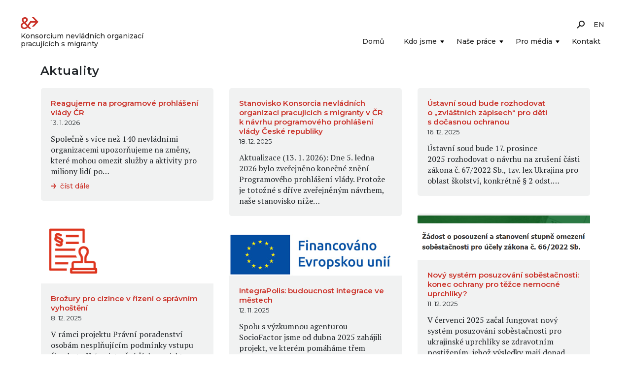

--- FILE ---
content_type: text/html; charset=UTF-8
request_url: https://migracnikonsorcium.cz/cs/aktuality/
body_size: 10085
content:
<!doctype html>
<html lang="cs-CZ" class="no-js">
<head>
	<!-- Google Tag Manager -->
  <script>(function(w,d,s,l,i){w[l]=w[l]||[];w[l].push({'gtm.start':
  new Date().getTime(),event:'gtm.js'});var f=d.getElementsByTagName(s)[0],
  j=d.createElement(s),dl=l!='dataLayer'?'&l='+l:'';j.async=true;j.src=
  'https://www.googletagmanager.com/gtm.js?id='+i+dl;f.parentNode.insertBefore(j,f);
  })(window,document,'script','dataLayer','GTM-TDG5TTG');</script>
  <!-- End Google Tag Manager -->
	<meta charset="UTF-8">

	<!-- dns prefetch -->
	<link rel="dns-prefetch" href="//www.google-analytics.com">

	  <title>  Aktuality | Konsorcium nevládních organizací pracujících s migranty</title>

	
	<!-- meta og:facebook -->
	<meta property="og:title" content="  Aktuality | Konsorcium nevládních organizací pracujících s migranty" />
	<meta property="og:type" content="website" />
  <meta property="og:url" content="https://migracnikonsorcium.cz/cs/aktuality/" />
	<meta property="og:image" content="https://migracnikonsorcium.cz/wp-content/uploads/2025/11/logo_solo.png" />
	<meta property="og:description" content="Na půdě Konsorcia koordinujeme výměnu zkušeností a definování společných cílů členských organizací v rámci právní, advokační, sociální a mediální skupiny." />

	<!-- meta -->
	<meta name="viewport" content="width=device-width,initial-scale=1.0">
	<meta name="description" content="Na půdě Konsorcia koordinujeme výměnu zkušeností a definování společných cílů členských organizací v rámci právní, advokační, sociální a mediální skupiny.">
	  <meta name="robots" content="all, follow" />

	<link rel="shortcut icon" href="https://migracnikonsorcium.cz/wp-content/themes/migracnikonsorcium/images/favicon.png">
	<link rel="apple-touch-icon" href="https://migracnikonsorcium.cz/wp-content/themes/migracnikonsorcium/images/favicon.png">

	<link rel="preconnect" href="https://fonts.googleapis.com">
	<link rel="preconnect" href="https://fonts.gstatic.com" crossorigin>

	<meta name='robots' content='max-image-preview:large' />
<link rel="alternate" href="https://migracnikonsorcium.cz/cs/aktuality/" hreflang="cs" />
<link rel="alternate" href="https://migracnikonsorcium.cz/en/news/" hreflang="en" />
<link rel='dns-prefetch' href='//fonts.googleapis.com' />
<link rel='stylesheet' id='wp-block-library-css' href='https://migracnikonsorcium.cz/wp-includes/css/dist/block-library/style.min.css?ver=6.3.7' type='text/css' media='all' />
<style id='classic-theme-styles-inline-css' type='text/css'>
/*! This file is auto-generated */
.wp-block-button__link{color:#fff;background-color:#32373c;border-radius:9999px;box-shadow:none;text-decoration:none;padding:calc(.667em + 2px) calc(1.333em + 2px);font-size:1.125em}.wp-block-file__button{background:#32373c;color:#fff;text-decoration:none}
</style>
<style id='global-styles-inline-css' type='text/css'>
body{--wp--preset--color--black: #000000;--wp--preset--color--cyan-bluish-gray: #abb8c3;--wp--preset--color--white: #ffffff;--wp--preset--color--pale-pink: #f78da7;--wp--preset--color--vivid-red: #cf2e2e;--wp--preset--color--luminous-vivid-orange: #ff6900;--wp--preset--color--luminous-vivid-amber: #fcb900;--wp--preset--color--light-green-cyan: #7bdcb5;--wp--preset--color--vivid-green-cyan: #00d084;--wp--preset--color--pale-cyan-blue: #8ed1fc;--wp--preset--color--vivid-cyan-blue: #0693e3;--wp--preset--color--vivid-purple: #9b51e0;--wp--preset--gradient--vivid-cyan-blue-to-vivid-purple: linear-gradient(135deg,rgba(6,147,227,1) 0%,rgb(155,81,224) 100%);--wp--preset--gradient--light-green-cyan-to-vivid-green-cyan: linear-gradient(135deg,rgb(122,220,180) 0%,rgb(0,208,130) 100%);--wp--preset--gradient--luminous-vivid-amber-to-luminous-vivid-orange: linear-gradient(135deg,rgba(252,185,0,1) 0%,rgba(255,105,0,1) 100%);--wp--preset--gradient--luminous-vivid-orange-to-vivid-red: linear-gradient(135deg,rgba(255,105,0,1) 0%,rgb(207,46,46) 100%);--wp--preset--gradient--very-light-gray-to-cyan-bluish-gray: linear-gradient(135deg,rgb(238,238,238) 0%,rgb(169,184,195) 100%);--wp--preset--gradient--cool-to-warm-spectrum: linear-gradient(135deg,rgb(74,234,220) 0%,rgb(151,120,209) 20%,rgb(207,42,186) 40%,rgb(238,44,130) 60%,rgb(251,105,98) 80%,rgb(254,248,76) 100%);--wp--preset--gradient--blush-light-purple: linear-gradient(135deg,rgb(255,206,236) 0%,rgb(152,150,240) 100%);--wp--preset--gradient--blush-bordeaux: linear-gradient(135deg,rgb(254,205,165) 0%,rgb(254,45,45) 50%,rgb(107,0,62) 100%);--wp--preset--gradient--luminous-dusk: linear-gradient(135deg,rgb(255,203,112) 0%,rgb(199,81,192) 50%,rgb(65,88,208) 100%);--wp--preset--gradient--pale-ocean: linear-gradient(135deg,rgb(255,245,203) 0%,rgb(182,227,212) 50%,rgb(51,167,181) 100%);--wp--preset--gradient--electric-grass: linear-gradient(135deg,rgb(202,248,128) 0%,rgb(113,206,126) 100%);--wp--preset--gradient--midnight: linear-gradient(135deg,rgb(2,3,129) 0%,rgb(40,116,252) 100%);--wp--preset--font-size--small: 13px;--wp--preset--font-size--medium: 20px;--wp--preset--font-size--large: 36px;--wp--preset--font-size--x-large: 42px;--wp--preset--spacing--20: 0.44rem;--wp--preset--spacing--30: 0.67rem;--wp--preset--spacing--40: 1rem;--wp--preset--spacing--50: 1.5rem;--wp--preset--spacing--60: 2.25rem;--wp--preset--spacing--70: 3.38rem;--wp--preset--spacing--80: 5.06rem;--wp--preset--shadow--natural: 6px 6px 9px rgba(0, 0, 0, 0.2);--wp--preset--shadow--deep: 12px 12px 50px rgba(0, 0, 0, 0.4);--wp--preset--shadow--sharp: 6px 6px 0px rgba(0, 0, 0, 0.2);--wp--preset--shadow--outlined: 6px 6px 0px -3px rgba(255, 255, 255, 1), 6px 6px rgba(0, 0, 0, 1);--wp--preset--shadow--crisp: 6px 6px 0px rgba(0, 0, 0, 1);}:where(.is-layout-flex){gap: 0.5em;}:where(.is-layout-grid){gap: 0.5em;}body .is-layout-flow > .alignleft{float: left;margin-inline-start: 0;margin-inline-end: 2em;}body .is-layout-flow > .alignright{float: right;margin-inline-start: 2em;margin-inline-end: 0;}body .is-layout-flow > .aligncenter{margin-left: auto !important;margin-right: auto !important;}body .is-layout-constrained > .alignleft{float: left;margin-inline-start: 0;margin-inline-end: 2em;}body .is-layout-constrained > .alignright{float: right;margin-inline-start: 2em;margin-inline-end: 0;}body .is-layout-constrained > .aligncenter{margin-left: auto !important;margin-right: auto !important;}body .is-layout-constrained > :where(:not(.alignleft):not(.alignright):not(.alignfull)){max-width: var(--wp--style--global--content-size);margin-left: auto !important;margin-right: auto !important;}body .is-layout-constrained > .alignwide{max-width: var(--wp--style--global--wide-size);}body .is-layout-flex{display: flex;}body .is-layout-flex{flex-wrap: wrap;align-items: center;}body .is-layout-flex > *{margin: 0;}body .is-layout-grid{display: grid;}body .is-layout-grid > *{margin: 0;}:where(.wp-block-columns.is-layout-flex){gap: 2em;}:where(.wp-block-columns.is-layout-grid){gap: 2em;}:where(.wp-block-post-template.is-layout-flex){gap: 1.25em;}:where(.wp-block-post-template.is-layout-grid){gap: 1.25em;}.has-black-color{color: var(--wp--preset--color--black) !important;}.has-cyan-bluish-gray-color{color: var(--wp--preset--color--cyan-bluish-gray) !important;}.has-white-color{color: var(--wp--preset--color--white) !important;}.has-pale-pink-color{color: var(--wp--preset--color--pale-pink) !important;}.has-vivid-red-color{color: var(--wp--preset--color--vivid-red) !important;}.has-luminous-vivid-orange-color{color: var(--wp--preset--color--luminous-vivid-orange) !important;}.has-luminous-vivid-amber-color{color: var(--wp--preset--color--luminous-vivid-amber) !important;}.has-light-green-cyan-color{color: var(--wp--preset--color--light-green-cyan) !important;}.has-vivid-green-cyan-color{color: var(--wp--preset--color--vivid-green-cyan) !important;}.has-pale-cyan-blue-color{color: var(--wp--preset--color--pale-cyan-blue) !important;}.has-vivid-cyan-blue-color{color: var(--wp--preset--color--vivid-cyan-blue) !important;}.has-vivid-purple-color{color: var(--wp--preset--color--vivid-purple) !important;}.has-black-background-color{background-color: var(--wp--preset--color--black) !important;}.has-cyan-bluish-gray-background-color{background-color: var(--wp--preset--color--cyan-bluish-gray) !important;}.has-white-background-color{background-color: var(--wp--preset--color--white) !important;}.has-pale-pink-background-color{background-color: var(--wp--preset--color--pale-pink) !important;}.has-vivid-red-background-color{background-color: var(--wp--preset--color--vivid-red) !important;}.has-luminous-vivid-orange-background-color{background-color: var(--wp--preset--color--luminous-vivid-orange) !important;}.has-luminous-vivid-amber-background-color{background-color: var(--wp--preset--color--luminous-vivid-amber) !important;}.has-light-green-cyan-background-color{background-color: var(--wp--preset--color--light-green-cyan) !important;}.has-vivid-green-cyan-background-color{background-color: var(--wp--preset--color--vivid-green-cyan) !important;}.has-pale-cyan-blue-background-color{background-color: var(--wp--preset--color--pale-cyan-blue) !important;}.has-vivid-cyan-blue-background-color{background-color: var(--wp--preset--color--vivid-cyan-blue) !important;}.has-vivid-purple-background-color{background-color: var(--wp--preset--color--vivid-purple) !important;}.has-black-border-color{border-color: var(--wp--preset--color--black) !important;}.has-cyan-bluish-gray-border-color{border-color: var(--wp--preset--color--cyan-bluish-gray) !important;}.has-white-border-color{border-color: var(--wp--preset--color--white) !important;}.has-pale-pink-border-color{border-color: var(--wp--preset--color--pale-pink) !important;}.has-vivid-red-border-color{border-color: var(--wp--preset--color--vivid-red) !important;}.has-luminous-vivid-orange-border-color{border-color: var(--wp--preset--color--luminous-vivid-orange) !important;}.has-luminous-vivid-amber-border-color{border-color: var(--wp--preset--color--luminous-vivid-amber) !important;}.has-light-green-cyan-border-color{border-color: var(--wp--preset--color--light-green-cyan) !important;}.has-vivid-green-cyan-border-color{border-color: var(--wp--preset--color--vivid-green-cyan) !important;}.has-pale-cyan-blue-border-color{border-color: var(--wp--preset--color--pale-cyan-blue) !important;}.has-vivid-cyan-blue-border-color{border-color: var(--wp--preset--color--vivid-cyan-blue) !important;}.has-vivid-purple-border-color{border-color: var(--wp--preset--color--vivid-purple) !important;}.has-vivid-cyan-blue-to-vivid-purple-gradient-background{background: var(--wp--preset--gradient--vivid-cyan-blue-to-vivid-purple) !important;}.has-light-green-cyan-to-vivid-green-cyan-gradient-background{background: var(--wp--preset--gradient--light-green-cyan-to-vivid-green-cyan) !important;}.has-luminous-vivid-amber-to-luminous-vivid-orange-gradient-background{background: var(--wp--preset--gradient--luminous-vivid-amber-to-luminous-vivid-orange) !important;}.has-luminous-vivid-orange-to-vivid-red-gradient-background{background: var(--wp--preset--gradient--luminous-vivid-orange-to-vivid-red) !important;}.has-very-light-gray-to-cyan-bluish-gray-gradient-background{background: var(--wp--preset--gradient--very-light-gray-to-cyan-bluish-gray) !important;}.has-cool-to-warm-spectrum-gradient-background{background: var(--wp--preset--gradient--cool-to-warm-spectrum) !important;}.has-blush-light-purple-gradient-background{background: var(--wp--preset--gradient--blush-light-purple) !important;}.has-blush-bordeaux-gradient-background{background: var(--wp--preset--gradient--blush-bordeaux) !important;}.has-luminous-dusk-gradient-background{background: var(--wp--preset--gradient--luminous-dusk) !important;}.has-pale-ocean-gradient-background{background: var(--wp--preset--gradient--pale-ocean) !important;}.has-electric-grass-gradient-background{background: var(--wp--preset--gradient--electric-grass) !important;}.has-midnight-gradient-background{background: var(--wp--preset--gradient--midnight) !important;}.has-small-font-size{font-size: var(--wp--preset--font-size--small) !important;}.has-medium-font-size{font-size: var(--wp--preset--font-size--medium) !important;}.has-large-font-size{font-size: var(--wp--preset--font-size--large) !important;}.has-x-large-font-size{font-size: var(--wp--preset--font-size--x-large) !important;}
.wp-block-navigation a:where(:not(.wp-element-button)){color: inherit;}
:where(.wp-block-post-template.is-layout-flex){gap: 1.25em;}:where(.wp-block-post-template.is-layout-grid){gap: 1.25em;}
:where(.wp-block-columns.is-layout-flex){gap: 2em;}:where(.wp-block-columns.is-layout-grid){gap: 2em;}
.wp-block-pullquote{font-size: 1.5em;line-height: 1.6;}
</style>
<link rel='stylesheet' id='cryptx-styles-css' href='https://migracnikonsorcium.cz/wp-content/plugins/cryptx/css/cryptx.css?ver=6.3.7' type='text/css' media='all' />
<link rel='stylesheet' id='gridable-css' href='https://migracnikonsorcium.cz/wp-content/plugins/gridable/public/css/gridable-style.css?ver=1.2.9' type='text/css' media='all' />
<link rel='stylesheet' id='siteorigin-panels-front-css' href='https://migracnikonsorcium.cz/wp-content/plugins/siteorigin-panels/css/front-flex.min.css?ver=2.26.1' type='text/css' media='all' />
<link rel='stylesheet' id='flickity-css' href='https://migracnikonsorcium.cz/wp-content/themes/migracnikonsorcium/assets/flickity/flickity.min.css?ver=2.2.2' type='text/css' media='screen' />
<link rel='stylesheet' id='fancybox-css' href='https://migracnikonsorcium.cz/wp-content/themes/migracnikonsorcium/assets/fancybox/jquery.fancybox.min.css?ver=6.3.7' type='text/css' media='all' />
<link rel='stylesheet' id='wpa9-bootstrap-css' href='https://migracnikonsorcium.cz/wp-content/themes/migracnikonsorcium/assets/bootstrap/css/bootstrap.min.css?ver=6.3.7' type='text/css' media='all' />
<link rel='stylesheet' id='hamburgers-css' href='https://migracnikonsorcium.cz/wp-content/themes/migracnikonsorcium/assets/css/hamburgers.min.css?ver=6.3.7' type='text/css' media='all' />
<link rel='stylesheet' id='slick-css' href='https://migracnikonsorcium.cz/wp-content/themes/migracnikonsorcium/assets/js/slick/slick.css?ver=6.3.7' type='text/css' media='all' />
<link rel='stylesheet' id='gf-pt-serif-font-css' href='https://fonts.googleapis.com/css2?family=PT+Serif%3Aital%2Cwght%400%2C400%3B0%2C700%3B1%2C400%3B1%2C700&#038;display=swap&#038;ver=6.3.7' type='text/css' media='all' />
<link rel='stylesheet' id='gf-montserrat-font-css' href='https://fonts.googleapis.com/css2?family=Montserrat%3Aital%2Cwght%400%2C300%3B0%2C400%3B0%2C500%3B0%2C600%3B0%2C700%3B1%2C300%3B1%2C400%3B1%2C500%3B1%2C600%3B1%2C700&#038;display=swap&#038;ver=6.3.7' type='text/css' media='all' />
<link rel='stylesheet' id='wpa9-style-css' href='https://migracnikonsorcium.cz/wp-content/themes/migracnikonsorcium/style.css?ver=20230328' type='text/css' media='all' />
<link rel='stylesheet' id='wpa9-style-responsive-css' href='https://migracnikonsorcium.cz/wp-content/themes/migracnikonsorcium/style-responsive.css?ver=20230328' type='text/css' media='all' />
<link rel='stylesheet' id='sow-image-grid-css' href='https://migracnikonsorcium.cz/wp-content/themes/migracnikonsorcium/style-sow.css?ver=1.0.0' type='text/css' media='all' />
<script type='text/javascript' src='https://migracnikonsorcium.cz/wp-includes/js/jquery/jquery.min.js?ver=3.7.0' id='jquery-core-js'></script>
<script type='text/javascript' src='https://migracnikonsorcium.cz/wp-includes/js/jquery/jquery-migrate.min.js?ver=3.4.1' id='jquery-migrate-js'></script>
<script type='text/javascript' src='https://migracnikonsorcium.cz/wp-content/plugins/gridable/public/js/gridable-scripts.js?ver=1.2.9' id='gridable-js'></script>
<script type='text/javascript' src='https://migracnikonsorcium.cz/wp-content/themes/migracnikonsorcium/assets/js/isotope.pkgd.js?ver=3.0.6' id='isotope-js'></script>
<script type='text/javascript' src='https://migracnikonsorcium.cz/wp-content/themes/migracnikonsorcium/assets/js/fit-columns.js?ver=1.1.4' id='fit-columns-js'></script>
<script type='text/javascript' src='https://migracnikonsorcium.cz/wp-content/themes/migracnikonsorcium/assets/js/masonry-horizontal.js?ver=2.0.0' id='masonry-horizontal-js'></script>
<script type='text/javascript' src='https://migracnikonsorcium.cz/wp-content/themes/migracnikonsorcium/assets/js/slick/slick.min.js?ver=1.8.0' id='slick-js'></script>
<script type='text/javascript' src='https://migracnikonsorcium.cz/wp-content/themes/migracnikonsorcium/assets/flickity/flickity.pkgd.min.js?ver=2.2.2' id='flickity-js'></script>
<script type='text/javascript' src='https://migracnikonsorcium.cz/wp-content/themes/migracnikonsorcium/assets/fancybox/jquery.fancybox.min.js?ver=3.5.7' id='fancybox-js'></script>
<!--[if lt IE 9]>
<script type='text/javascript' src='https://migracnikonsorcium.cz/wp-content/themes/migracnikonsorcium/assets/js/html5.js?ver=3.7.0' id='html5hiv-js'></script>
<![endif]-->
<link rel="https://api.w.org/" href="https://migracnikonsorcium.cz/wp-json/" /><link rel="alternate" type="application/json" href="https://migracnikonsorcium.cz/wp-json/wp/v2/pages/6691" /><link rel="EditURI" type="application/rsd+xml" title="RSD" href="https://migracnikonsorcium.cz/xmlrpc.php?rsd" />
<meta name="generator" content="WordPress 6.3.7" />
<link rel="canonical" href="https://migracnikonsorcium.cz/cs/aktuality/" />
<link rel='shortlink' href='https://migracnikonsorcium.cz/?p=6691' />
<link rel="alternate" type="application/json+oembed" href="https://migracnikonsorcium.cz/wp-json/oembed/1.0/embed?url=https%3A%2F%2Fmigracnikonsorcium.cz%2Fcs%2Faktuality%2F" />
<link rel="alternate" type="text/xml+oembed" href="https://migracnikonsorcium.cz/wp-json/oembed/1.0/embed?url=https%3A%2F%2Fmigracnikonsorcium.cz%2Fcs%2Faktuality%2F&#038;format=xml" />
    <script type="text/javascript">
        var ajax_object = {};
        ajax_object.ajax_url = 'https://migracnikonsorcium.cz/wp-admin/admin-ajax.php';
    </script>
                <style type="text/css" media="all"
                       id="siteorigin-panels-layouts-head">/* Layout 6691 */ #pgc-6691-0-0 { width:100%;width:calc(100% - ( 0 * 30px ) ) } #pl-6691 .so-panel:last-of-type { margin-bottom:0px } @media (max-width:768px){ #pg-6691-0.panel-no-style, #pg-6691-0.panel-has-style > .panel-row-style, #pg-6691-0 { -webkit-flex-direction:column;-ms-flex-direction:column;flex-direction:column } #pg-6691-0 > .panel-grid-cell , #pg-6691-0 > .panel-row-style > .panel-grid-cell { width:100%;margin-right:0 } #pl-6691 .panel-grid-cell { padding:0 } #pl-6691 .panel-grid .panel-grid-cell-empty { display:none } #pl-6691 .panel-grid .panel-grid-cell-mobile-last { margin-bottom:0px }  } </style>
</head>

<body class="page-template-default page page-id-6691 siteorigin-panels siteorigin-panels-before-js">

<!-- Google Tag Manager (noscript) -->
<noscript><iframe src="https://www.googletagmanager.com/ns.html?id=GTM-TDG5TTG"
height="0" width="0" style="display:none;visibility:hidden"></iframe></noscript>
<!-- End Google Tag Manager (noscript) -->


<div id="page" class="site">

	<header id="site-header" class="site-header" role="banner">

		<div class="container-fluid">

			<nav class="navbar navbar-light navbar-expand-lg">

				<div class="site-brand">
					<a class="site-title" href="https://migracnikonsorcium.cz/cs/"><div class="icon icon-konsorcium"></div><span>Konsorcium nevládních organizací pracujících s&nbsp;migranty</span></a>
				</div>
				<!-- /site-brand -->

				<button class="hamburger hamburger--squeeze navbar-toggler" type="button" data-bs-toggle="collapse" data-bs-target="#navcollapse"
					aria-controls="navcollapse" aria-expanded="false" aria-label="Toggle navigation">
					<span class="hamburger-box">
						<span class="hamburger-inner"></span>
					</span>
					<span class="hamburger-label">Menu</span>
				</button>
				<!-- collapse button -->

				<div id="navcollapse" class="collapse navbar-collapse flex-column align-items-end justify-content-end">

					<div class="header-socket d-flex flex-row justify-content-end">

						<div class="item">
								<form class="form-inline" role="search" method="get" action="https://migracnikonsorcium.cz/cs/">
    <div class="form-group">
        <label class="sr-only hidden" for="headerSearchField">Vyhledávání</label>
        <input type="search" class="form-control search-field hidden" id="headerSearchField" value="" name="s" placeholder="">
    </div>

    <input type="submit" class="hidden btn btn-default search-submit" value="sss">
    <span id="headerSearchFieldToggle" class="icon icon-search show-search-form"></span>
</form>
						</div>

						<div class="item">
							<ul class="lang-switch">
									<li class="lang-item lang-item-50 lang-item-en lang-item-first"><a  lang="en-GB" hreflang="en-GB" href="https://migracnikonsorcium.cz/en/news/">EN</a></li>
							</ul>
						</div>

		        <div class="item hidden">
		            <a href="https://www.facebook.com/MigracniKonsorcium/" target="_blank" class="icon icon-facebook facebook-link" rel="external"></a>
		        </div>
		        <div class="item hidden">
		            <a href="https://twitter.com/konsorciumNNO" target="_blank" class="icon icon-twitter twitter-link" rel="external"></a>
		        </div>
		        <div class="item hidden">
		            <a href="https://www.instagram.com/migracni_konsorcium/" target="_blank" class="icon icon-instagram instagram-link" rel="external"></a>
		        </div>

		      </div>

					<ul id="menu-primary-menu-cz" class="navbar-nav"><li  id="menu-item-402" class="menu-item menu-item-type-custom menu-item-object-custom menu-item-402 nav-item"><a title="O konsorciu" href="/cs/" class="nav-link"><span>Domů</span></a></li>
<li  id="menu-item-7114" class="menu-item menu-item-type-post_type menu-item-object-page menu-item-has-children menu-item-7114 nav-item"><a href="https://migracnikonsorcium.cz/cs/kdo-jsme/" class="nav-link"><span>Kdo jsme</span></a><button class="toggle-link"></button>
<ul  class="sub-menu sub-menu-level-1">
	<li  id="menu-item-175" class="menu-item menu-item-type-custom menu-item-object-custom menu-item-175 nav-item"><a title="Migrační konsorcium – Naše poslání" href="/cs/#nase-poslani" class="nav-link"><span>Naše poslání</span></a></li>
	<li  id="menu-item-176" class="menu-item menu-item-type-custom menu-item-object-custom menu-item-176 nav-item"><a title="Migrační konsorcium – Náš tým" href="/cs/kdo-jsme/#nas-tym" class="nav-link"><span>Náš tým</span></a></li>
	<li  id="menu-item-177" class="menu-item menu-item-type-custom menu-item-object-custom menu-item-177 nav-item"><a title="Migrační konsorcium – Členské organizace" rel="m_PageScroll2id" href="/cs/kdo-jsme/#clenske-organizace" class="nav-link"><span>Členské organizace</span></a></li>
	<li  id="menu-item-225" class="menu-item menu-item-type-custom menu-item-object-custom menu-item-225 nav-item"><a title="Migrační konsorcium – Výkonný výbor" href="/cs/kdo-jsme/#vykonny-vybor" class="nav-link"><span>Výkonný výbor</span></a></li>
	<li  id="menu-item-1206" class="menu-item menu-item-type-custom menu-item-object-custom menu-item-1206 nav-item"><a title="Migrační konsorcium – Výroční zprávy a vnitřní předpisy" href="/cs/kdo-jsme/#vnitrni-predpisy" class="nav-link"><span>Výroční zprávy a&nbsp;vnitřní předpisy</span></a></li>
	<li  id="menu-item-6787" class="menu-item menu-item-type-post_type menu-item-object-page menu-item-6787 nav-item"><a href="https://migracnikonsorcium.cz/cs/podporte-nas/" class="nav-link"><span>Podpořte nás</span></a></li>
</ul>
</li>
<li  id="menu-item-7112" class="menu-item menu-item-type-post_type menu-item-object-page menu-item-has-children menu-item-7112 nav-item"><a href="https://migracnikonsorcium.cz/cs/nase-prace/" class="nav-link"><span>Naše práce</span></a><button class="toggle-link"></button>
<ul  class="sub-menu sub-menu-level-1">
	<li  id="menu-item-6765" class="menu-item menu-item-type-custom menu-item-object-custom menu-item-6765 nav-item"><a href="/cs/#aktuality" class="nav-link"><span>Aktuality</span></a></li>
	<li  id="menu-item-7109" class="menu-item menu-item-type-custom menu-item-object-custom menu-item-7109 nav-item"><a href="/cs/nase-prace/#temata" class="nav-link"><span>Témata</span></a></li>
	<li  id="menu-item-6774" class="menu-item menu-item-type-custom menu-item-object-custom menu-item-6774 nav-item"><a href="/cs/nase-prace/#projekty" class="nav-link"><span>Projekty</span></a></li>
	<li  id="menu-item-6784" class="menu-item menu-item-type-post_type menu-item-object-page menu-item-6784 nav-item"><a title="Tiskové zprávy" href="https://migracnikonsorcium.cz/cs/pro-media/" class="nav-link"><span>Tiskové zprávy</span></a></li>
	<li  id="menu-item-6872" class="menu-item menu-item-type-post_type menu-item-object-page menu-item-6872 nav-item"><a href="https://migracnikonsorcium.cz/cs/publikace-stanoviska/" class="nav-link"><span>Publikace, stanoviska</span></a></li>
	<li  id="menu-item-6436" class="menu-item menu-item-type-post_type menu-item-object-page menu-item-6436 nav-item"><a href="https://migracnikonsorcium.cz/cs/data-statistiky-a-analyzy/" class="nav-link"><span>Data, statistiky a&nbsp;analýzy</span></a></li>
</ul>
</li>
<li  id="menu-item-7113" class="menu-item menu-item-type-post_type menu-item-object-page menu-item-has-children menu-item-7113 nav-item"><a href="https://migracnikonsorcium.cz/cs/pro-media/" class="nav-link"><span>Pro média</span></a><button class="toggle-link"></button>
<ul  class="sub-menu sub-menu-level-1">
	<li  id="menu-item-191" class="menu-item menu-item-type-custom menu-item-object-custom menu-item-191 nav-item"><a title="Logo konsorcia ke stažení" href="/cs/pro-media/#logo" class="nav-link"><span>Logo</span></a></li>
	<li  id="menu-item-6782" class="menu-item menu-item-type-post_type menu-item-object-page menu-item-6782 nav-item"><a title="Kontakt pro média" href="https://migracnikonsorcium.cz/cs/pro-media/" class="nav-link"><span>Kontakt pro média</span></a></li>
</ul>
</li>
<li  id="menu-item-193" class="menu-item menu-item-type-post_type menu-item-object-page menu-item-193 nav-item"><a href="https://migracnikonsorcium.cz/cs/kontakt/" class="nav-link"><span>Kontakt</span></a></li>
</ul>				</div>
				<!-- /main-nav -->

			</nav>
			<!-- /navbar -->

		</div>
		<!-- /container -->

	</header>
	<!-- #site-header -->

	<div id="content" class="site-content">

		<div class="container">

	<section id="primary" class="content-area">
		<div id="main" class="site-main" role="main">

			
<article id="post-6691" class="post-6691 page type-page status-publish hentry">
  
    <header class="page-header entry-header">
        <h1 class="post-title page-title entry-title">Aktuality</h1>
  </header>
  <!-- .entry-header -->
  
	<div class="entry-content">
		<div id="pl-6691"  class="panel-layout" ><div id="pg-6691-0"  class="panel-grid panel-no-style" ><div id="pgc-6691-0-0"  class="panel-grid-cell" ><div id="panel-6691-0-0-0" class="so-panel widget widget_mk-posts widget-posts panel-first-child panel-last-child" data-index="0" ><div
			
			class="so-widget-mk-posts so-widget-mk-posts-base"
			
		>

  
  <div id="loop-posts-wrapper-Qs7EX3" class="loop-posts-wrapper">

  <!-- events -->
  <div class="loop-posts row g-3 posts-grid-3 isotope boxed">

    
    <div class="grid-sizer col-sm-6 col-lg-4"></div>

  	
      <!-- article -->
<article class="grid-item col-sm-6 col-lg-4 post-9353 post type-post status-publish format-standard hentry category-aktuality-cs category-tiskove-zpravy topic-legislativa-cs topic-migracni-politika-cs topic-pr-cs" id="post-9353">

  <div class="article-inner">

    
    <header>

            <h2 class="post-title"><a href="https://migracnikonsorcium.cz/cs/reagujeme-na-programove-prohlaseni-vlady-cr/" title="">Reagujeme na programové prohlášení vlády ČR</a></h2>
      
            <div class="meta meta-date">
        <span class="event-date">13.&nbsp;1.&nbsp;2026</span>
      </div>
      
    </header>

    <main class="entry excerpt">
      <p>
              Společně s&nbsp;více než 140&nbsp;nevládními organizacemi upozorňujeme na změny, které mohou omezit služby a&nbsp;aktivity pro miliony lidí po&hellip; <a href="https://migracnikonsorcium.cz/cs/reagujeme-na-programove-prohlaseni-vlady-cr/" class="meta-more"><span class="meta meta-link"><span class="icon-arrow-next"></span>&nbsp;&nbsp;číst&nbsp;dále</span></a>            </p>
    </main>

  </div>

</article>
<!-- /article -->

    
      <!-- article -->
<article class="grid-item col-sm-6 col-lg-4 post-9310 post type-post status-publish format-standard hentry category-aktuality-cs category-paper topic-legislativa-cs topic-migracni-politika-cs topic-pracovni-migrace-cs topic-socialni-oblast-cs topic-ukrajina-cs" id="post-9310">

  <div class="article-inner">

    
    <header>

            <h2 class="post-title"><a href="https://migracnikonsorcium.cz/cs/gd/" title="">Stanovisko Konsorcia nevládních organizací pracujících s&nbsp;migranty v&nbsp;ČR k&nbsp;návrhu programového prohlášení vlády České republiky</a></h2>
      
            <div class="meta meta-date">
        <span class="event-date">18.&nbsp;12.&nbsp;2025</span>
      </div>
      
    </header>

    <main class="entry excerpt">
      <p>
              Aktualizace (13.&nbsp;1.&nbsp;2026): Dne 5.&nbsp;ledna 2026&nbsp;bylo zveřejněno konečné znění Programového prohlášení vlády. Protože je totožné s&nbsp;dříve zveřejněným návrhem, naše stanovisko níže&hellip;            </p>
    </main>

  </div>

</article>
<!-- /article -->

    
      <!-- article -->
<article class="grid-item col-sm-6 col-lg-4 post-9285 post type-post status-publish format-standard hentry category-aktuality-cs topic-integrace-cizincu-cs topic-legislativa-cs topic-migracni-politika-cs topic-skolstvi-vzdelavani-cs" id="post-9285">

  <div class="article-inner">

    
    <header>

            <h2 class="post-title"><a href="https://migracnikonsorcium.cz/cs/ustavni-soud-bude-rozhodovat-o-zvlastnich-zapisech-pro-deti-s-docasnou-ochranou/" title="">Ústavní soud bude rozhodovat o&nbsp;„zvláštních zápisech“ pro děti s&nbsp;dočasnou ochranou</a></h2>
      
            <div class="meta meta-date">
        <span class="event-date">16.&nbsp;12.&nbsp;2025</span>
      </div>
      
    </header>

    <main class="entry excerpt">
      <p>
              Ústavní soud bude 17.&nbsp;prosince 2025&nbsp;rozhodovat o&nbsp;návrhu na zrušení části zákona č.&nbsp;67/2022&nbsp;Sb., tzv.&nbsp;lex Ukrajina pro oblast školství, konkrétně § 2&nbsp;odst.&hellip;            </p>
    </main>

  </div>

</article>
<!-- /article -->

    
      <!-- article -->
<article class="grid-item col-sm-6 col-lg-4 post-9180 post type-post status-publish format-standard has-post-thumbnail hentry category-aktuality-cs category-publikace category-analyzy-a-stanoviska topic-integrace-cizincu-cs topic-legislativa-cs topic-migracni-politika-cs topic-socialni-oblast-cs topic-ukrajina-cs topic-azyl-cs" id="post-9180">

  <div class="article-inner">

        <figure class="featured-image">
      <img width="662" height="177" src="https://migracnikonsorcium.cz/wp-content/uploads/2025/12/posouzeni3.png" class="attachment-medium size-medium wp-post-image" alt="" decoding="async" />    </figure>
    
    <header>

            <h2 class="post-title"><a href="https://migracnikonsorcium.cz/cs/novy-system-posuzovani-sobestacnosti-konec-ochrany-pro-tezce-nemocne-uprchliky/" title="">Nový systém posuzování soběstačnosti: konec ochrany pro těžce nemocné uprchlíky?</a></h2>
      
            <div class="meta meta-date">
        <span class="event-date">11.&nbsp;12.&nbsp;2025</span>
      </div>
      
    </header>

    <main class="entry excerpt">
      <p>
              V&nbsp;červenci 2025&nbsp;začal fungovat nový systém posuzování soběstačnosti pro ukrajinské uprchlíky se zdravotním postižením, jehož výsledky mají dopad na&hellip; <a href="https://migracnikonsorcium.cz/cs/novy-system-posuzovani-sobestacnosti-konec-ochrany-pro-tezce-nemocne-uprchliky/" class="meta-more"><span class="meta meta-link"><span class="icon-arrow-next"></span>&nbsp;&nbsp;číst&nbsp;dále</span></a>            </p>
    </main>

  </div>

</article>
<!-- /article -->

    
      <!-- article -->
<article class="grid-item col-sm-6 col-lg-4 post-9246 post type-post status-publish format-standard has-post-thumbnail hentry category-aktuality-cs category-projekty topic-azyl-cs" id="post-9246">

  <div class="article-inner">

        <figure class="featured-image">
      <img width="768" height="290" src="https://migracnikonsorcium.cz/wp-content/uploads/2024/06/obr-768x290.png" class="attachment-medium size-medium wp-post-image" alt="" decoding="async" />    </figure>
    
    <header>

            <h2 class="post-title"><a href="https://migracnikonsorcium.cz/cs/brozury-pro-cizince-v-rizeni-o-spravnim-vyhosteni-2/" title="">Brožury pro cizince v&nbsp;řízení o&nbsp;správním vyhoštění</a></h2>
      
            <div class="meta meta-date">
        <span class="event-date">8.&nbsp;12.&nbsp;2025</span>
      </div>
      
    </header>

    <main class="entry excerpt">
      <p>
              V&nbsp;rámci projektu Právní poradenství osobám nesplňujícím podmínky vstupu či&nbsp;pobytu II (registrační číslo projektu CZ.12.01.03/00/25_026/0000084), který je spolufinancovaný Evropskou&hellip; <a href="https://migracnikonsorcium.cz/cs/brozury-pro-cizince-v-rizeni-o-spravnim-vyhosteni-2/" class="meta-more"><span class="meta meta-link"><span class="icon-arrow-next"></span>&nbsp;&nbsp;číst&nbsp;dále</span></a>            </p>
    </main>

  </div>

</article>
<!-- /article -->

    
      <!-- article -->
<article class="grid-item col-sm-6 col-lg-4 post-9158 post type-post status-publish format-standard has-post-thumbnail hentry category-aktuality-cs category-projekty topic-integrace-cizincu-cs" id="post-9158">

  <div class="article-inner">

        <figure class="featured-image">
      <img width="410" height="100" src="https://migracnikonsorcium.cz/wp-content/uploads/2024/01/eu-financovano-eu.jpg" class="attachment-medium size-medium wp-post-image" alt="" decoding="async" />    </figure>
    
    <header>

            <h2 class="post-title"><a href="https://migracnikonsorcium.cz/cs/integrapolis-budoucnost-integrace-ve-mestech/" title="">IntegraPolis: budoucnost integrace ve městech</a></h2>
      
            <div class="meta meta-date">
        <span class="event-date">12.&nbsp;11.&nbsp;2025</span>
      </div>
      
    </header>

    <main class="entry excerpt">
      <p>
              Spolu s&nbsp;výzkumnou agenturou SocioFactor jsme od dubna 2025&nbsp;zahájili projekt, ve kterém pomáháme třem vybraným obcím v&nbsp;ČR s&hellip; <a href="https://migracnikonsorcium.cz/cs/integrapolis-budoucnost-integrace-ve-mestech/" class="meta-more"><span class="meta meta-link"><span class="icon-arrow-next"></span>&nbsp;&nbsp;číst&nbsp;dále</span></a>            </p>
    </main>

  </div>

</article>
<!-- /article -->

    
      <!-- article -->
<article class="grid-item col-sm-6 col-lg-4 post-9123 post type-post status-publish format-standard has-post-thumbnail hentry category-aktuality-cs category-projekty topic-azyl-cs" id="post-9123">

  <div class="article-inner">

        <figure class="featured-image">
      <img width="768" height="255" src="https://migracnikonsorcium.cz/wp-content/uploads/2025/10/logo-EU-3-768x255.png" class="attachment-medium size-medium wp-post-image" alt="" decoding="async" />    </figure>
    
    <header>

            <h2 class="post-title"><a href="https://migracnikonsorcium.cz/cs/9123-2/" title="">Zahájili jsme projekt pro cizince na území ČR: Právní poradenství osobám nesplňujícím podmínky vstupu či&nbsp;pobytu II.</a></h2>
      
            <div class="meta meta-date">
        <span class="event-date">30.&nbsp;10.&nbsp;2025</span>
      </div>
      
    </header>

    <main class="entry excerpt">
      <p>
              V&nbsp;říjnu jsme společně s&nbsp;Organizace pro pomoc uprchlíkům, z.s., SIMI  (Sdružení pro integraci a&nbsp;migraci) a&nbsp;InBáze, z. s. zahájili projekt pro&hellip;            </p>
    </main>

  </div>

</article>
<!-- /article -->

    
      <!-- article -->
<article class="grid-item col-sm-6 col-lg-4 post-9100 post type-post status-publish format-standard has-post-thumbnail hentry category-aktuality-cs category-projekty topic-integrace-cizincu-cs topic-migracni-politika-cs" id="post-9100">

  <div class="article-inner">

        <figure class="featured-image">
      <img width="768" height="255" src="https://migracnikonsorcium.cz/wp-content/uploads/2025/10/logo-EU-1-768x255.png" class="attachment-medium size-medium wp-post-image" alt="" decoding="async" />    </figure>
    
    <header>

            <h2 class="post-title"><a href="https://migracnikonsorcium.cz/cs/spoustime-novy-projekt-vyzkum-k-podpore-strategickeho-rozvoje-integracni-politiky-v-ceske-republice/" title="">Spouštíme nový projekt Výzkum k&nbsp;podpoře strategického rozvoje integrační politiky v&nbsp;České republice</a></h2>
      
            <div class="meta meta-date">
        <span class="event-date">6.&nbsp;10.&nbsp;2025</span>
      </div>
      
    </header>

    <main class="entry excerpt">
      <p>
              Konsorcium nevládních organizací pracujících s&nbsp;migranty, ve spolupráci se Sociofactor, STEM a&nbsp;Fakultou sociálních věd UK, zahájilo v&nbsp;říjnu 2025&hellip; <a href="https://migracnikonsorcium.cz/cs/spoustime-novy-projekt-vyzkum-k-podpore-strategickeho-rozvoje-integracni-politiky-v-ceske-republice/" class="meta-more"><span class="meta meta-link"><span class="icon-arrow-next"></span>&nbsp;&nbsp;číst&nbsp;dále</span></a>            </p>
    </main>

  </div>

</article>
<!-- /article -->

    
      <!-- article -->
<article class="grid-item col-sm-6 col-lg-4 post-7911 post type-post status-publish format-standard has-post-thumbnail hentry category-aktuality-cs category-projekty topic-data-v-migraci-cs topic-integrace-cizincu-cs topic-migracni-politika-cs topic-skolstvi-vzdelavani-cs" id="post-7911">

  <div class="article-inner">

        <figure class="featured-image">
      <img width="595" height="304" src="https://migracnikonsorcium.cz/wp-content/uploads/2025/05/LOGO_skola_new-orez-20.jpg" class="attachment-medium size-medium wp-post-image" alt="" decoding="async" />    </figure>
    
    <header>

            <h2 class="post-title"><a href="https://migracnikonsorcium.cz/cs/novy-projekt-vzdelavani-cizincu-ve-skolach-a-jeho-dopad-na-uspesne-zacleneni-do-ceske-spolecnosti/" title="">Výzkumný projekt &#8222;Vzdělávání cizinců ve školách a&nbsp;jeho dopad na úspěšné začlenění do české společnosti&#8220;</a></h2>
      
            <div class="meta meta-date">
        <span class="event-date">12.&nbsp;9.&nbsp;2025</span>
      </div>
      
    </header>

    <main class="entry excerpt">
      <p>
              Ve spolupráci se Sociologickým ústavem AV ČR a&nbsp;s&nbsp;Filosofickou fakultou UK uskutečňujeme tříletý výzkumný projekt zaměřený na podporu žáků&hellip; <a href="https://migracnikonsorcium.cz/cs/novy-projekt-vzdelavani-cizincu-ve-skolach-a-jeho-dopad-na-uspesne-zacleneni-do-ceske-spolecnosti/" class="meta-more"><span class="meta meta-link"><span class="icon-arrow-next"></span>&nbsp;&nbsp;číst&nbsp;dále</span></a>            </p>
    </main>

  </div>

</article>
<!-- /article -->

    
      <!-- article -->
<article class="grid-item col-sm-6 col-lg-4 post-8981 post type-post status-publish format-standard has-post-thumbnail hentry category-aktuality-cs topic-konsorcium-cs topic-pr-cs topic-ukrajina-cs" id="post-8981">

  <div class="article-inner">

        <figure class="featured-image">
      <img width="768" height="189" src="https://migracnikonsorcium.cz/wp-content/uploads/2025/08/Infoservis-e1754990063766-768x189.png" class="attachment-medium size-medium wp-post-image" alt="" decoding="async" />    </figure>
    
    <header>

            <h2 class="post-title"><a href="https://migracnikonsorcium.cz/cs/podpora-informacniho-servisu-konsorcia-k-situaci-uprchliku-z-ukrajiny/" title="">Podpora informačního servisu Konsorcia k&nbsp;situaci uprchlíků z&nbsp;Ukrajiny</a></h2>
      
            <div class="meta meta-date">
        <span class="event-date">12.&nbsp;8.&nbsp;2025</span>
      </div>
      
    </header>

    <main class="entry excerpt">
      <p>
              Od roku 2022&nbsp;vydává Konsorcium informační servis, který je určen neziskovým organizacím, obcím, krajům, spolkům a&nbsp;dalším aktérům, kteří jsou&hellip; <a href="https://migracnikonsorcium.cz/cs/podpora-informacniho-servisu-konsorcia-k-situaci-uprchliku-z-ukrajiny/" class="meta-more"><span class="meta meta-link"><span class="icon-arrow-next"></span>&nbsp;&nbsp;číst&nbsp;dále</span></a>            </p>
    </main>

  </div>

</article>
<!-- /article -->

    
    
  </div>
  <!-- /events -->

  
      <div class="pagination d-flex flex-row justify-content-center"><a class="btn load-ajax-posts" href="javascript:void(0);" data-taxonomy="category" data-grid="col-sm-6 col-lg-4" data-instance='{"title":"","post_types":"post","terms":["1"],"posts_per_page":10,"dates":true,"more_posts":"load_more_posts","link_page":"","more_posts_link_text":"V\u00edce","template_file":"template-parts\/loop-posts.php","grid":"3","class":"posts-grid-3 isotope boxed","_sow_form_id":"8844733425fc9405098e4b738079750","_sow_form_timestamp":"1697783575403","panels_info":{"class":"MK_Posts","grid":0,"cell":0,"id":0,"widget_id":"02cbebda-6d7c-497a-8398-48a26d819070","style":{"background_image_attachment":false,"background_display":"tile","background_image_size":"full","background_image_opacity":"100","border_thickness":"1px"},"cell_index":0,"widget_index":0},"pagination":false,"so_sidebar_emulator_id":"mk-posts-669110000","option_name":"widget_mk-posts"}' data-offset="10" data-postsperpage="10" data-tagin="1" data-wrapper="loop-posts-wrapper-Qs7EX3">Více</a></div>
  
  </div>

</div></div></div></div></div>	</div>
  <!-- .entry-content -->

</article><!-- #post-## -->

		</div><!-- #main -->
	</section><!-- #primary -->


      </div>
      <!-- /container -->
    </div>
    <!-- /site-content #content -->

    <!-- footer -->
    <footer class="content-info">
    
    
<div class="container share">
    <div class="row">
        <div class="col-md-12">
            <p>Share:
                <a href="http://www.facebook.com/sharer/sharer.php?s=100&p[url]=https%3A%2F%2Fmigracnikonsorcium.cz%2Fcs%2Faktuality%2F" target="_blank">
                    <span class="icon-facebook"></span>
                </a>

                <a href="https://twitter.com/intent/tweet?text=Aktuality+https://migracnikonsorcium.cz/cs/aktuality/" target="_blank">
                    <span class="icon-twitter"></span>
                </a>

                <a href="https://www.instagram.com/migracni_konsorcium/" target="_blank">
                    <span class="icon-instagram"></span>
                </a>

                <a class="copylink" data-clipboard-text="" href="">
                    <span class="icon-link"></span>
                </a>

                <input type="text" class="form-control copylink-input" name="link" value="https://migracnikonsorcium.cz/cs/aktuality/">
            </p>
        </div>
    </div>
</div>

        <div class="bg-svetleseda">
      
<div class="container members">
    <div class="row">
        <div class="col-12">
            <h4>Členské organizace</h4>
        </div>
    </div>

    
    
        <div class="members-row">
        
      <div class="member dobrovolnik verejnost vyzkum klient">
        <a href="https://www.opu.cz" target="_blank">
            <img class="alignnone" src="https://migracnikonsorcium.cz/wp-content/uploads/2017/04/org-pro-pomoc-uprchlikum.png" alt="">
          </a>
      </div>

      
      <div class="member ">
        <a href="https://www.adra.cz" target="_blank">
            <img class="alignnone" src="https://migracnikonsorcium.cz/wp-content/uploads/2017/04/adra.png" alt="">
          </a>
      </div>

      
      <div class="member ">
        <a href="https://www.mostpro.cz" target="_blank">
            <img class="alignnone" src="https://migracnikonsorcium.cz/wp-content/uploads/2017/04/most.png" alt="">
          </a>
      </div>

      
      <div class="member klient">
        <a href="https://www.charita.cz" target="_blank">
            <img class="alignnone" src="https://migracnikonsorcium.cz/wp-content/uploads/2018/04/charita-cr.png" alt="">
          </a>
      </div>

      
      <div class="member verejnost vyzkum">
        <a href="https://www.mkc.cz" target="_blank">
            <img class="alignnone" src="https://migracnikonsorcium.cz/wp-content/uploads/2017/04/multikulturni-centrum-praha.png" alt="">
          </a>
      </div>

      
      <div class="member dobrovolnik verejnost vyzkum klient">
        <a href="https://www.migrace.com" target="_blank">
            <img class="alignnone" src="https://migracnikonsorcium.cz/wp-content/uploads/2017/04/sdruzeni-pro-integraci.png" alt="">
          </a>
      </div>

      
        </div>
        <div class="members-row">
        
      <div class="member verejnost klient">
        <a href="https://www.inbaze.cz" target="_blank">
            <img class="alignnone" src="https://migracnikonsorcium.cz/wp-content/uploads/2017/04/inbaze.png" alt="">
          </a>
      </div>

      
      <div class="member dobrovolnik verejnost jazyk klient">
        <a href="https://www.meta-ops.cz" target="_blank">
            <img class="alignnone" src="https://migracnikonsorcium.cz/wp-content/uploads/2017/04/meta.png" alt="">
          </a>
      </div>

      
      <div class="member verejnost">
        <a href="https://www.amnesty.cz" target="_blank">
            <img class="alignnone" src="https://migracnikonsorcium.cz/wp-content/uploads/2017/04/amnesty-international.png" alt="">
          </a>
      </div>

      
      <div class="member verejnost">
        <a href="https://amiga-migrant.cz/" target="_blank">
            <img class="alignnone" src="https://migracnikonsorcium.cz/wp-content/uploads/2017/04/amiga.png" alt="">
          </a>
      </div>

      
      <div class="member verejnost vyzkum">
        <a href="https://nesehnuti.cz" target="_blank">
            <img class="alignnone" src="https://migracnikonsorcium.cz/wp-content/uploads/2017/04/nese-hnuti.png" alt="">
          </a>
      </div>

      
      <div class="member organizace klient">
        <a href="https://www.diakonie.cz" target="_blank">
            <img class="alignnone" src="https://migracnikonsorcium.cz/wp-content/uploads/2017/04/diakonie.png" alt="">
          </a>
      </div>

      
        </div>
        <div class="members-row">
        
      <div class="member klient">
        <a href="https://www.strada.cz/" target="_blank">
            <img class="alignnone" src="https://migracnikonsorcium.cz/wp-content/uploads/2017/04/lastrada.png" alt="">
          </a>
      </div>

      
      <div class="member verejnost">
        <a href="https://www.clovekvtisni.cz" target="_blank">
            <img class="alignnone" src="https://migracnikonsorcium.cz/wp-content/uploads/2017/04/clovekvtisni.png" alt="">
          </a>
      </div>

      
      <div class="member verejnost dobrovolnik">
        <a href="https://plnu.cz/" target="_blank">
            <img class="alignnone" src="https://migracnikonsorcium.cz/wp-content/uploads/2018/01/pomahame-lidem-na-uteku.png" alt="">
          </a>
      </div>

      
      <div class="member verejnost vyzkum">
        <a href="https://www.facebook.com/atlasoftodaysworld" target="_blank">
            <img class="alignnone" src="https://migracnikonsorcium.cz/wp-content/uploads/2018/01/atlas.png" alt="">
          </a>
      </div>

      
      <div class="member verejnost">
        <a href="https://czechdoc.cz/cs/%d0%be-nas/" target="_blank">
            <img class="alignnone" src="https://migracnikonsorcium.cz/wp-content/uploads/2023/03/dr-cechov.png" alt="">
          </a>
      </div>

      
      <div class="member verejnost">
        <a href="https://dignityrh.org/" target="_blank">
            <img class="alignnone" src="https://migracnikonsorcium.cz/wp-content/uploads/2023/03/dignity.png" alt="">
          </a>
      </div>

      
        </div>
        <div class="members-row">
        
      <div class="member verejnost">
        <a href="http://www.kalyna.cz/" target="_blank">
            <img class="alignnone" src="https://migracnikonsorcium.cz/wp-content/uploads/2023/03/kalyna.png" alt="">
          </a>
      </div>

      </div>
    </div>
    
        <div class="bg-tmaveseda">
      <div class="container">
        <div class="row">
          <div class="col-md-12">
          <div class="menu-primary-menu-cz-container"><ul id="menu-primary-menu-cz-1" class="nav-footer"><li class="menu-item menu-item-type-custom menu-item-object-custom menu-item-402"><a title="O konsorciu" href="/cs/">Domů</a></li>
<li class="menu-item menu-item-type-post_type menu-item-object-page menu-item-has-children menu-item-7114"><a href="https://migracnikonsorcium.cz/cs/kdo-jsme/">Kdo jsme</a>
<ul class="sub-menu sub-menu-level-1">
	<li class="menu-item menu-item-type-custom menu-item-object-custom menu-item-175"><a title="Migrační konsorcium – Naše poslání" href="/cs/#nase-poslani">Naše poslání</a></li>
	<li class="menu-item menu-item-type-custom menu-item-object-custom menu-item-176"><a title="Migrační konsorcium – Náš tým" href="/cs/kdo-jsme/#nas-tym">Náš tým</a></li>
	<li class="menu-item menu-item-type-custom menu-item-object-custom menu-item-177"><a title="Migrační konsorcium – Členské organizace" rel="m_PageScroll2id" href="/cs/kdo-jsme/#clenske-organizace">Členské organizace</a></li>
	<li class="menu-item menu-item-type-custom menu-item-object-custom menu-item-225"><a title="Migrační konsorcium – Výkonný výbor" href="/cs/kdo-jsme/#vykonny-vybor">Výkonný výbor</a></li>
	<li class="menu-item menu-item-type-custom menu-item-object-custom menu-item-1206"><a title="Migrační konsorcium – Výroční zprávy a vnitřní předpisy" href="/cs/kdo-jsme/#vnitrni-predpisy">Výroční zprávy a&nbsp;vnitřní předpisy</a></li>
	<li class="menu-item menu-item-type-post_type menu-item-object-page menu-item-6787"><a href="https://migracnikonsorcium.cz/cs/podporte-nas/">Podpořte nás</a></li>
</ul>
</li>
<li class="menu-item menu-item-type-post_type menu-item-object-page menu-item-has-children menu-item-7112"><a href="https://migracnikonsorcium.cz/cs/nase-prace/">Naše práce</a>
<ul class="sub-menu sub-menu-level-1">
	<li class="menu-item menu-item-type-custom menu-item-object-custom menu-item-6765"><a href="/cs/#aktuality">Aktuality</a></li>
	<li class="menu-item menu-item-type-custom menu-item-object-custom menu-item-7109"><a href="/cs/nase-prace/#temata">Témata</a></li>
	<li class="menu-item menu-item-type-custom menu-item-object-custom menu-item-6774"><a href="/cs/nase-prace/#projekty">Projekty</a></li>
	<li class="menu-item menu-item-type-post_type menu-item-object-page menu-item-6784"><a title="Tiskové zprávy" href="https://migracnikonsorcium.cz/cs/pro-media/">Tiskové zprávy</a></li>
	<li class="menu-item menu-item-type-post_type menu-item-object-page menu-item-6872"><a href="https://migracnikonsorcium.cz/cs/publikace-stanoviska/">Publikace, stanoviska</a></li>
	<li class="menu-item menu-item-type-post_type menu-item-object-page menu-item-6436"><a href="https://migracnikonsorcium.cz/cs/data-statistiky-a-analyzy/">Data, statistiky a&nbsp;analýzy</a></li>
</ul>
</li>
<li class="menu-item menu-item-type-post_type menu-item-object-page menu-item-has-children menu-item-7113"><a href="https://migracnikonsorcium.cz/cs/pro-media/">Pro média</a>
<ul class="sub-menu sub-menu-level-1">
	<li class="menu-item menu-item-type-custom menu-item-object-custom menu-item-191"><a title="Logo konsorcia ke stažení" href="/cs/pro-media/#logo">Logo</a></li>
	<li class="menu-item menu-item-type-post_type menu-item-object-page menu-item-6782"><a title="Kontakt pro média" href="https://migracnikonsorcium.cz/cs/pro-media/">Kontakt pro média</a></li>
</ul>
</li>
<li class="menu-item menu-item-type-post_type menu-item-object-page menu-item-193"><a href="https://migracnikonsorcium.cz/cs/kontakt/">Kontakt</a></li>
</ul></div>          </div>
        </div>
      </div>
    </div>
    
      <div class="bg-cervena">
          <div class="container socket">
              <div class="row">
                  <div class="col-md-4">
                    <p>Konsorcium nevládních organizací<br />pracujících s migranty</p>
                    <p>Lublaňská 5/57<br>120 00 Praha – Nové město</p>
                    <p>IČO: 266 20 553</p>
                  </div>

                  <div class="col-md-4">
                    <ul class="soc-net">
                      <li><a href="https://www.facebook.com/MigracniKonsorcium/" class="icon icon-facebook" target="_blank"><span>Facebook</span></a></li>
                      <li><a href="https://twitter.com/konsorciumnno?lang=en" class="icon icon-twitter" target="_blank"><span>Twitter</span></a></li>
                    </ul>
                  </div>

                  <div class="col-md-4"></div>

              </div>
          </div>
      </div>
        </footer>
    <!-- /footer -->

  </div>
  <!-- /site #page -->

  <link rel='stylesheet' id='wpa9-style-force-css' href='https://migracnikonsorcium.cz/wp-content/themes/migracnikonsorcium/style-force.css?ver=6.3.7' type='text/css' media='all' />
<script type='text/javascript' src='https://migracnikonsorcium.cz/wp-content/plugins/cryptx/js/cryptx.min.js?ver=6.3.7' id='cryptx-js-js'></script>
<script type='text/javascript' src='https://migracnikonsorcium.cz/wp-content/themes/migracnikonsorcium/assets/bootstrap/js/bootstrap.min.js?ver=6.3.7' id='wpa9-bootstrap-js'></script>
<script type='text/javascript' src='https://migracnikonsorcium.cz/wp-content/themes/migracnikonsorcium/assets/js/skip-link-focus-fix.min.js?ver=20151215' id='wpa9-bootstrap-starter-skip-link-focus-fix-js'></script>
<script type='text/javascript' src='https://migracnikonsorcium.cz/wp-includes/js/imagesloaded.min.js?ver=4.1.4' id='imagesloaded-js'></script>
<script type='text/javascript' src='https://migracnikonsorcium.cz/wp-includes/js/masonry.min.js?ver=4.2.2' id='masonry-js'></script>
<script type='text/javascript' id='wpa9-script-js-extra'>
/* <![CDATA[ */
var ajax_vars = {"ajaxurl":"https:\/\/migracnikonsorcium.cz\/wp-admin\/admin-ajax.php"};
/* ]]> */
</script>
<script type='text/javascript' src='https://migracnikonsorcium.cz/wp-content/themes/migracnikonsorcium/assets/js/wpa9-script.js?ver=20230328' id='wpa9-script-js'></script>
<script type="text/javascript">document.body.className = document.body.className.replace("siteorigin-panels-before-js","");</script>
  <div class="spinner-wrapper d-flex justify-content-center">
  	<div class="spinner-border" role="status">
  	  <span class="sr-only">Loading...</span>
  	</div>
  </div>

  <div class="search-form-wrapper">
    <div class="search-form-inner">
      <form role="search" method="get" class="d-block d-lg-flex align-items-center search-form" action="https://migracnikonsorcium.cz/cs/">
        <input type="text" id="search-form-1" name="s" class="form-control search-field input-sm" value="" maxlength="64" placeholder="Zadejte hledaný výraz..." />
        <button type="submit" class="btn btn-primary btn-sm submit icon icon-search"><span>Hledat</span></button>
        <button type="button" class="btn icon icon-close"><span>Zavřít</span></button>

      </form>
    </div>
  </div>

  </body>
</html>


--- FILE ---
content_type: text/css
request_url: https://migracnikonsorcium.cz/wp-content/themes/migracnikonsorcium/style.css?ver=20230328
body_size: 8993
content:
/*
 Theme Name:     Konsorcium 2.0
 Theme URI:      https://migracnikonsorcium.cz
 Description:    Konsorcium nevládních organizací pracujících s migranty v ČR.
 Author:         Aleš Loziak
 Author URI:     https://apollo1.cz/
 Text Domain:    migracnikonsorcium
 Version:        1.4
*/


/****************************************
*** Theme customization starts below ***
*****************************************/

/* Load base styles, used also for WYSIWIG editor in admin */
@import url('style-base.css');

/*************************************
+ Custom / Grid & Flex & Bootstrap
*************************************/
.widget {

}

.container {
  /* padding-left: 20px;
  padding-right: 20px; */
}

.container-fullwidth {
  width: calc(100vw - 15px);
  position: relative;
  margin-left: calc(-50vw + 7.5px);
  left: 50%;
  overflow: hidden;
}

.col, .col-1, .col-10, .col-11, .col-12, .col-2, .col-3, .col-4, .col-5, .col-6, .col-7, .col-8, .col-9, .col-auto, .col-lg, .col-lg-1, .col-lg-10, .col-lg-11, .col-lg-12, .col-lg-2, .col-lg-3, .col-lg-4, .col-lg-5, .col-lg-6, .col-lg-7,
.col-lg-8, .col-lg-9, .col-lg-auto, .col-md, .col-md-1, .col-md-10, .col-md-11, .col-md-12, .col-md-2, .col-md-3, .col-md-4, .col-md-5, .col-md-6, .col-md-7, .col-md-8, .col-md-9, .col-md-auto, .col-sm, .col-sm-1, .col-sm-10, .col-sm-11, .col-sm-12, .col-sm-2, .col-sm-3, .col-sm-4,
.col-sm-5, .col-sm-6, .col-sm-7, .col-sm-8, .col-sm-9, .col-sm-auto, .col-xl, .col-xl-1, .col-xl-10, .col-xl-11, .col-xl-12, .col-xl-2, .col-xl-3, .col-xl-4, .col-xl-5, .col-xl-6, .col-xl-7, .col-xl-8, .col-xl-9, .col-xl-auto {
  /* padding-right: 20px;
  padding-left: 20px; */
}

.row {
  /* --bs-gutter-x: 20px;
  --bs-gutter-y: 0; */
}

  .row > * {
    padding-right: calc(var(--bs-gutter-x) * 1);
    padding-left: calc(var(--bs-gutter-x) * 1);
  }

.shadow {
  -webkit-box-shadow: var(--shadow) !important;
	box-shadow: var(--shadow) !important;
}

.shadow-l {
  -webkit-box-shadow: var(--shadow-l) !important;
	box-shadow: var(--shadow-l) !important;
}

.rounded {
  border-radius: 4px !important;
}

.site-content {

}

.bg-svetleseda {
    background-color: var(--c-grey-light);
}

.bg-tmaveseda {
    background-color: var(--c-grey-neutral);
}

.bg-cervena {
    background-color: var(--c-main);
    color: #fff;
}



/*************************************
+ Custom / SiteOrigin
*************************************/

/*
 * Settings of SiteOrigin Row/Widget Bottom Margin
 *
 * At the settings of SiteOrigin leave the "Row/Widget Bottom Margin" and "Row Mobile Bottom Margin" blank
 * then you can better control this option via these CSS
*/

body .panel-layout .panel-grid {
  margin-bottom: 50px;
}

  body .so-widget-wpa9-incl-widget .panel-layout .panel-grid {
    margin-bottom: 0px;
  }

/* body .panel-layout .panel-grid:not(:first-of-type) > .siteorigin-panels-stretch, */
body .panel-layout .panel-grid:not(:first-of-type) > div {
  /* padding: calc(2 * var(--spacer) ) 0; */
}

/* body .panel-layout .panel-grid:first-of-type > .siteorigin-panels-stretch, */
body .panel-layout .panel-grid:first-of-type > div {
  /* padding: 0 0 calc(2 * var(--spacer) ) 0; */
}

  body .panel-grid > .panel-grid-cell .so-panel:not(:first-of-type) .widget-title {
    /* padding-top: 0; */
  }


@media only screen and (max-width: 992px) {
  body .panel-layout .panel-grid { margin-bottom: 5rem; }
}

@media only screen and (max-width: 768px) {
  body .panel-layout .panel-grid { margin-bottom: 3rem; }
}

/* -------------  ------------- */

.panel-grid .panel-grid-cell {

}

  .panel-grid .panel-grid-cell:last-child {

  }

.so-widget-sow-editor {
  /* padding-right: 30px;
  padding-left: 0px; */
}

  .so-widget-sow-editor p:last-child {
    margin-bottom: 0;
  }



/*************************************
 +Body & Html
*************************************/
html {
  /* background-color: #333333; */
}

body {

  /* -webkit-font-smoothing: antialiased;
	-moz-osx-font-smoothing: grayscale; */
}

iframe {

}


/*************************************
 +(X)HTML / HTML 5 Containers
*************************************/

h1, h2, h3, h4,
.h1, .h2, .h3, .h4 {

}

h1, .h1 {

}

h2, .h2 {

}

h3, .h3 {

}


h4, .h4 {

}


h5, .h5 {

}

a {
  color: var(--c-main);
}

a:hover {
  text-decoration: underline;
  color: var(--c-main);
}



/* forms
-----------------------------------------------------------*/
label {

}

input, textarea, select {

}

textarea {

}

.comment-form input[type=email], .comment-form input[type=submit],
.comment-form input[type=text], .comment-form input[type=url],
.comment-form textarea, .form-control {
  font-size: .875rem;
  line-height: 1.62;
}

.field-group {
  margin-bottom: calc( 0.25 * var(--spacer) );
}

  .field-group.field-group-email input {
    border-color: #fff;
  }

  .field-group.field-group-submit input {
    width: auto;
  }



/* img | figure | wp image
-----------------------------------------------------------*/
img {}

figure {
  margin: 0;
}

figcaption {}

.size-medium {
  max-width: 585px;
  max-height: 329px;
  width: 100%;
  height: 100%;
}


/* table
-----------------------------------------------------------*/
table.no-bg {}

  table.no-bg td, table.no-bg th {
    padding: .75% 0;
    border: 2px solid #fff;
    background-color: #fff;
  }



/* button
-----------------------------------------------------------*/
button, .button, .btn, .btn-primary,
input[type="submit"], .submit {
  font-size: .875em;

}


  button.btn-secondary, .btn-secondary,
  button.btn-secondary:hover, .btn-secondary:hover {
    border: none;
    padding: 0;
    border-radius: 0;
    background: transparent;
    color: var(--c-main);
  }

    button.btn-secondary:hover, .btn-secondary:hover {
      text-decoration: underline;
    }

    button.btn-secondary::before, .btn-secondary::before {
      font-family: 'kno';
      content: "\e90f";
      font-size: .8125em;
      display: inline-block;
      margin-right: 6px;
    }



/* ------------- Wysiwyg editor / Custom styles ------------- */
/* .txt-20 {
  font-size: 20px;
  display: inline-block;
}

.txt-18 {
  font-size: 18px;
  display: inline-block;
}

.txt-14 {
  font-size: 14px;
  display: inline-block;
} */


.alert-warning {
  background-color: transparent;
  border-color: #ca3027;
  color: #ca3027;
  font-family: Montserrat,sans-serif;
  font-size: 13px;
}


/* ------------- spinner ------------- */
.spinner-wrapper {
  display: none !important;
  position: fixed;
  z-index: 100;
  width: 100vw;
  height: 100vh;
  left: 0; right: 0;
  top: 0; bottom: 0;
  background-color: rgba(255,255,255,.8);
}

  .spinner-wrapper.is-active {
    display: flex !important;
  }

  .spinner-border {
    position: relative;
    /* left: 50vw; */
    top: 40vh;
    border-width: .35em;
  }

  .spinner-wrapper .sr-only {
    display: none;
  }


/*************************************
 +
*************************************/
.site-main {

}

  .site-main p {}

  .site-main ul {

  }

    .site-main li {}

.site-content {
  position: relative;
  margin-top: 128px;
  padding-bottom: 0;
}

  .site-content ul {}

    .site-content li {}

  .site-content p {}





ol:not(.carousel-indicators) {
  counter-reset: numList;
  padding: 12px 0 0 42px;
  /* font-size: 20px; */
}

  ol:not(.carousel-indicators) li {
    position: relative;
    list-style: none;
    display: block;
    min-height: 32px;
    /* margin-bottom: calc(1.75 * var(--spacer) ); */
    margin-bottom: calc(.25 * var(--spacer) );
  }

    ol:not(.carousel-indicators) li:before {
      counter-increment: numList;
      content: counter(numList);
      font-weight: 600;
      float: left;
      position: absolute;
      left: -42px;
      border: none;
      width: 28px;
      height: 28px;
      border-radius: 50%;
      text-align: center;
      padding-top: 3px;
      margin-top: -2px;
      font-size: 14px;
      /* font-family: 'Noto Serif', serif; */
      background: var(--c-grey-light);
      /* color: var(--c-main); */
    }



/* ------------- masthead ------------- */
#site-brand {
  box-shadow: none;
  padding: 0;
  border-top: 6px solid;
}

  #site-brand .navbar {
    padding: 15px 0;
    /* border-bottom: 1px solid var(--c-black); */
  }



.sticky-top.shadow-l {
  /* position: fixed;
  width: 100%; */
}


/* ------------- navbar ------------- */

  /* ------------- some bootstrap resets ------------- */
  .navbar-light .navbar-nav > .menu-item > .nav-link:focus,
  .navbar-light .navbar-nav > .menu-item > .nav-link:hover {
    color: var(--c-black);
  }

.navbar {
  justify-content: space-between;
}

  .navbar li {
    list-style: none;
    background: none;
    padding: 0;
    margin: 0;
  }

.navbar-brand {
  white-space: normal;
  padding: 0;
  margin: 0;
}

.navbar-expand-lg {
    flex-wrap: wrap;
}

/* ------------- navbar-menu ------------- */
.navbar-nav {
  font-family: 'Montserrat', sans-serif;
  font-size: .875em;
  padding: calc( 0.5 * var(--spacer) ) 0 0;
  margin: 0;
}

  .navbar-nav .menu-item {
    position: relative;
    display: block;
    padding: 12px 0 9px;
    border-bottom: 1px solid var(--c-grey-neutral);
  }

    .navbar-nav .menu-item:first-of-type {
      border-top: 1px solid var(--c-grey-neutral);
    }

    .navbar-nav .menu-item::before {
      content: none;
    }

    .navbar-nav .menu-item .nav-link {
      display: block;
      color: var(--c-black);
      padding: 0;
      border-bottom: 1px solid transparent;
      width: 75%;
    }

      .navbar-nav .menu-item:hover .nav-link,
      .navbar-nav .menu-item.is-active .nav-link {
        text-decoration: none;

      }

        .navbar-nav .menu-item:last-child .nav-link {
          padding-right: 0;
        }

        .navbar-nav .menu-item:last-child .separator {
          display: none;
        }


    /* ------------- hover | current-menu-item ------------- */
    .navbar-nav .menu-item:hover .nav-link:hover {
    }

    .navbar-nav > .menu-item.current-menu-item > .nav-link {
      font-weight: 600;
    }




    /* ------------- navbar-menu sub-menu ------------- */
    .navbar-nav .sub-menu {
      position: relative;
      background-color: #fff;
      z-index: 2;
      padding: 5px 10px 10px;
      margin-left: -10px;
      display: none;
    }

      .navbar-nav .sub-menu .menu-item {
        padding: calc( 0.0625 * var(--spacer) ) 0;
        border: 0;
      }

        .navbar-nav .sub-menu .menu-item .separator {
          display: none;
        }

        .navbar-nav .sub-menu .menu-item .nav-link {
          width: 100%;
          background-color: #fff;
          color: var(--c-main);
          border-top: none;
          border-bottom: none;
          padding: 0;
        }

          .navbar-nav .sub-menu .menu-item .nav-link span {
            border-bottom: 1px solid transparent;
          }

        .navbar-nav .sub-menu .menu-item:hover .nav-link,
        .navbar-nav .sub-menu .menu-item.is-active .nav-link {
          color: var(--c-main);

        }

          .navbar-nav .sub-menu .menu-item:hover .nav-link span,
          .navbar-nav .sub-menu .menu-item.is-active .nav-link span {
            border-bottom: 1px solid;
          }

  /* ------------- toggle-link ------------- */
  .navbar-nav .menu-item .toggle-link {
    position: absolute;
    right: 5px;
    top: 2px;
    background-image: url('images/icon-toggler.svg');
    background-color: transparent;
    background-repeat: no-repeat;
    background-size: contain;
    /* background-position: center; */
    width: 12px;
    height: 12px;
    min-width: auto;
    padding: 0 0 40px 0;
    margin: 0;
    border: none;

    -webkit-transform: rotate(-90deg);
    -moz-transform: rotate(-90deg);
    -ms-transform: rotate(-90deg);
    -o-transform: rotate(-90deg);
    transform: rotate(-90deg);
  }

    .navbar-nav .menu-item.is-active .toggle-link,
    .navbar-nav .menu-item.is-active:hover .toggle-link {
      padding: 0;
      top: 15px;
      right: 20px;

      -webkit-transform: rotate(0deg);
      -moz-transform: rotate(0deg);
      -ms-transform: rotate(0deg);
      -o-transform: rotate(0deg);
      transform: rotate(0deg);
    }

      .navbar-nav.top-level .menu-item:hover .toggle-link,
      .navbar-nav.top-level .menu-item.is-active .toggle-link {
        /* background-image: url('images/toggle-open-negative.svg'); */
      }



  /* ------------- main-nav ------------- */
  .main-nav {}

    .main-nav .menu-item {

    }

    .main-nav .menu-item .nav-link {

    }



  /* ------------- header-socket ------------- */
  .header-socket {
    position: relative;
    /* top: 10px; */
    padding: calc( 1 * var(--spacer) ) 0 0;
  }

    .header-socket .item {
      margin: 0 5px;
    }

      .header-socket .item:last-of-type {
        margin-right: 0;
      }

      .header-socket .item a:hover {
        text-decoration: none;
        color: var(--c-main);
      }

    .header-socket .icon {
      color: var(--c-black);
      font-size: 16px;
      width: 16px;
      height: 16px;
      margin: 0;
    }

    .header-socket .icon-search:hover {
      cursor: pointer;
      color: var(--c-main);
    }

    .header-socket .form-group {
      position: relative;
      top: -6px;
    }

      .header-socket .search-field {
        padding: 5px 15px 3px;
      }


  .lang-switch {
    list-style: none;
    margin: 0 7.5px;
    padding: 0;
    font-size: .875em;
  }

    .lang-switch li::before {
      content: none;
    }

      .lang-switch li a {
        color: var(--c-black);
      }


  /* ------------- nav-footer ------------- */
  .nav-footer {
    font-family: 'Montserrat' ,sans-serif;
    font-size: .8125em;
    padding: 45px 0 50px;
    margin: 0;
    list-style: none;
  }

    .nav-footer li:nth-child(1) {
      display: none;
    }

    .nav-footer .menu-item::before {
      content: none;
    }

    .nav-footer > .menu-item {
      width: calc(50% - 6px);
      margin-bottom: calc(1 * var(--spacer) );
      display: inline-block;
      padding: 3px;
      vertical-align: top;
    }

      .nav-footer .menu-item a {
        color: var(--c-black);
      }

      .nav-footer > .menu-item > a {
        font-weight: 700;
      }

    .nav-footer .sub-menu {
      margin: 0;
    }


/* ------------- brand / site-brand / site-title / site-header ------------- */
.site-header {
  background-color: #fff;
  transition: box-shadow .3s ease-in-out;
  -webkit-transition: box-shadow .3s ease-in-out;
  padding-bottom: 0;
  position: fixed;
  top: 0;
  left: 0;
  width: 100%;
  z-index: 100;
}

  .site-header.shadow-l {
    box-shadow: 0 5px 10px rgb(0 0 0 / 15%);
  }

    .site-header.shadow-l .header-socket {
      padding: 0;
      transition: padding .3s ease-in-out;
      -webkit-transition: padding .3s ease-in-out;
    }

    .site-header.shadow-l .navbar {
      padding: calc( .75 * var(--spacer) ) calc( 1.5 * var(--spacer) ) calc( .75 * var(--spacer) );
      transition: padding .3s ease-in-out;
      -webkit-transition: padding .3s ease-in-out;
      top: 0;
    }

  .site-header .navbar {
    padding: calc( 1.5 * var(--spacer) ) calc( .5 * var(--spacer) ) calc( 1 * var(--spacer) );
    top: -10px;
  }

  .site-title .icon-konsorcium {
    display: block;
    margin: 0;
    margin-bottom: 4px;
    height: 26px;
  }

.site-brand {
  font-family: 'Montserrat', sans-serif;
  width: 200px;
  font-size: .875em;
  line-height: 1.2;
}

  .site-brand a {
    color: var(--c-black);
  }

  .site-brand span {
    /* display: none; */
  }

  .site-brand .site-title {
    display: block;
    /* background: url('images/bp-logo.svg'); */
    background-repeat: no-repeat;
    background-size: 100%;
    text-decoration: none;
  }



/* ------------- navbar-toggler ------------- */
.navbar-toggler {
  position: relative;
  top: -25px;
  right: -10px;
  border-radius: 0;
  padding: 10px;
  outline: 0;
  border-width: 0;
}

  .navbar-toggler:focus {
    box-shadow: none;
  }




/* ------------- hamburgers.css ------------- */
.hamburger {

}

  .hamburger--spin.is-active .hamburger-inner {

  }

  .hamburger:hover {
    background-color: transparent;
    border: none;
    opacity: 1;
  }

  .hamburger:hover .hamburger-inner,
  .hamburger:hover .hamburger-inner:after,
  .hamburger:hover .hamburger-inner:before {
    opacity: 1;
  }

  .hamburger:hover,
  .hamburger.is-active:hover {
    opacity: 1;
  }

  .hamburger:hover,
  .hamburger.is-active:hover {

  }

  .hamburger-box {
    width: 32px;
  }

  .hamburger-label {
    display: none;
  }

.hamburger-inner, .hamburger-inner::before, .hamburger-inner::after {
  height: 2px;
  width: 32px;
}

.hamburger-inner, .hamburger-inner::before, .hamburger-inner::after, .hamburger.is-active .hamburger-inner,
.hamburger.is-active .hamburger-inner::before, .hamburger.is-active .hamburger-inner::after {

}

.hamburger .hamburger-box,
.hamburger--spinner .hamburger-box {

}

.hamburger--minus {

}

  .hamburger--minus .hamburger-box {

  }




/* ------------- carousel ------------- */
#carousel-home {
  /* height: 505px; */
}


.carousel-inner {

}

.carousel-item {

}

  .carousel-item img {

  }





/* ------------- pagination ------------- */
.pagination {
  width: 100%;
  margin: 0 0 calc(1.5 * var(--spacer));
  padding: calc(1 * var(--spacer)) 0;
  font-weight: 400;
  font-size: 1.0625em;
  text-align: center;
  display: block;
  min-width: 20px;
}

  .pagination h2 { display: none; }

  .pagination {}

    .pagination .page-numbers {
      list-style: none;
      display: inline-block;
      padding: 6px;
      margin: 0;
    }

    .pagination .nav-links .next {}

    .pagination .nav-links .prev {}



/* ------------- search-main ------------- */
  .icon.show-search-form {
    /* margin: 12px 0 2px 18px; */
    width: 18px;
    height: 18px;
    width: -webkit-fill-available;
  }

    .icon.show-search-form span {
      display: none;
    }

  .search-form-wrapper {
    position: fixed;
    display: none;
    z-index: 100;
    width: 100vw;
    height: 100vh;
    left: 0;
    right: 0;
    top: 0;
    bottom: 0;
    background-color: rgba(250, 250, 250, .9);
  }


  .search-form-wrapper .search-form-inner {
    position: relative;
    top: 30%;
    width: 100%;
    max-width: 768px;
    margin: 0 auto;
  }

    .search-form-wrapper .search-form {
      text-align: center;
    }

    .search-form .form-control {
      width: calc(100% - 40px);
      margin: 0 12px 20px auto;
      font-size: 1.5rem;
      padding: 8px 20px 7px;
      border-radius: 4px;
      border: 2px solid var(--c-main);
    }

    .search-form-wrapper .search-form .icon-search,
    .search-form-wrapper .search-form .icon-close {
      width: 48px;
      height: 28px;
    }

    .search-form .icon-search::before,
    .search-form-wrapper .search-form .icon-close::before {
      position: relative;
      top: -10px;
    }

    .search-form-wrapper .search-form .icon-close::before {
      display: inline-block;
      content: '\00d7';
      font-size: 42px;
      top: -24px;
    }

    #search-form-1 .search-field {
      max-width: 640px;
      margin-left: 0;
    }


    #search-form-1 .search-form .icon-search::before {
      font-size: 28px;
    }




  .search-main {
    display: none;
    position: relative;
    top: 4px;
    padding: 0 5px;
  }

    .search-main .icon-magnifier {}



    .search-main .submit {
      z-index: 2;
      border: none;
      min-width: auto;
      width: 34px;
      padding: 0;
      margin: 0;
    }

      .search-main .submit span {
        display: none;
      }

        .search-main .submit:hover {
          background-color: transparent;
        }

      .search-main form .search-field {
        padding: 8px 15px 5px;
      }




/* ------------- search-results ------------- */
.search-results-content {
  margin-top: calc(2 * var(--spacer));
}

  .search-results-content li::before {
    content: none;
  }

  .search-results-content li::marker {
    font-size: 1.125em;
    color: var(--c-grey-d);
  }

    .search-results-content li {
      padding-left: 10px;
      margin-bottom: calc(2.5 * var(--spacer)) !important;
    }

    .search-results-content li h2 {
      font-size: 1.25em;
      line-height: 1.1em;
      font-weight: 300;
      margin-bottom: calc(.5 * var(--spacer) );
      /* font-family: 'Hind', sans-serif; */
    }

    .search-results-content li p {
      margin-bottom: calc(0.125 * var(--spacer));
    }

    .search-results-content li footer {
      background: transparent;
      color: #000;
      margin: 0;
      padding: 0;
    }

      .search-results-content li footer a {
        color: #888;
        font-size: 14px;
        font-weight: 400;
      }



/* ------------- filter ------------- */
.filter {}

  .filter ul {
    margin: 0;
    margin-bottom: calc( 2 * var(--spacer) );
  }

    .filter ul li {
      margin: 6px 6px;
    }

      .filter ul li::before {
        content: none;
      }

    .term-wrapper {
      margin-bottom: calc( 2 * var(--spacer) );
    }

      .term-wrapper .term-name {
        margin-bottom: calc( .75 * var(--spacer) );
      }



#filter-topics {}

  #filter-topics .filter-trigger {
    /* font-size: 1.125em; */
    background-color: var(--c-main);
    color: #fff;
    /* font-weight: 500; */
  }

  #filter-topics .filter-trigger:hover,
  #filter-topics .filter-trigger.selected {
    background-color: #fff;
    color: var(--c-main);
  }

.topics-wrapper {
  margin-bottom: calc( 2 * var(--spacer) );
}


/* ------------- meta ------------- */
.meta {

}

.meta-date {
  font-size: 16px;
  font-weight: 200;
}

.meta-close {}



/* ------------- toggle show/hide content ------------- */
.toggler {
  display: block;
  margin-top: calc( 1 * var(--spacer) );
  text-transform: lowercase;
}

  .toggler .icon-arrow-next {
    display: inline-block;
  }

  .toggled .icon-arrow-next {
    transform: rotate(-90deg);
  }



/* ------------- loop-posts ------------- */
.loop-posts {
  margin-right: calc(var(--bs-gutter-x) * -1);
  margin-left: calc(var(--bs-gutter-x) * -1);
}

  .loop-posts article {
    margin-bottom: calc( 1 * var(--spacer) );
  }

    .loop-posts article .article-inner {
      padding: 20px;
      background-color: #f1f2f2;
      border-radius: 5px;
    }

    .loop-posts article figure.featured-image {
      position: relative;
      /* padding-top: 100%; /* 100% 1:1 square */
      margin: -20px 0 20px -20px !important;
      width: calc(100% + 40px);
      background-color: #fff !important;
      overflow: auto;
    }

      .loop-posts article figure.featured-image a {
        display: block;
      }

        .loop-posts article figure.featured-image img {
          width: 100%;
          height: auto;
          border-top-right-radius: 5px;
          border-top-left-radius: 5px;
          background-color: #fff !important;

          max-height: none;

          position: relative;
          height: 100%;
          width: 100%;
          top: 0;
          object-fit: cover;
          object-position: center;
        }

    .loop-posts article .post-title {
      font-size: 1.0625em;
      border: none;
      padding: 1px 0;
    }

      .loop-posts article .post-title a {
        font-weight: 600;
      }

        .loop-posts article .post-title a:hover {}

    .loop-posts article .excerpt p:last-child {
      margin-bottom: 0;
    }

    .loop-posts article .meta-date {
      border-left: 2px solid #ca3027;
      padding: 1px 15px;
      margin: 0 0 15px;
      font-size: .875em;
      font-family: 'Montserrat', sans-serif;
      font-weight: 500;
    }

    .loop-posts article .meta-more {
      display: block;
      margin-top: 10px;
      font-size: .875em;
      font-weight: 500;
    }

      .loop-posts article .meta-more:hover {

      }

        .loop-posts article .meta-more:hover .icon-next {

        }

      .loop-posts article .meta-more .icon-arrow-next {

      }

        .loop-posts article .meta-more .icon-arrow-next::before {
          font-size: 8pt;
          position: relative;
        }

  .loop-posts.boxed {
    margin-left: -15px;
    margin-right: -15px
  }

    .loop-posts.boxed article {}

      .loop-posts.boxed article .post-title {
        font-size: .9375em;
        margin-bottom: 4px;
      }

      .loop-posts.boxed article .meta-date {
        border-left: none;
        padding: 0px;
        margin: 0 0 15px;
        font-size: .8125em;
        font-weight: 400;
        line-height: 1;
      }

    .loop-posts.boxed article .article-inner {
      padding: 20px;
      background-color: #f1f2f2;
      border-radius: 5px;
    }

    .loop-posts-wrapper .meta.meta-more {
      margin-top: calc( 1 * var(--spacer) );
    }



/* ------------- single-post ------------- */
.single {

}

  .single article header {
    margin-bottom: calc(1 * var(--spacer) );
  }

    .single article header .meta-date {
      display: block;
    }

  .single article .post-title {
    color: var(--c-main);
    margin-bottom: calc(0.5 * var(--spacer) );
    margin-top: calc(1 * var(--spacer) );
  }

    .single article main {

    }

      .single article main p:last-of-type {
        margin-bottom: 0;
      }

  .single article aside {
    margin-top: calc(2 * var(--spacer) );
    margin-bottom: calc(0.75 * var(--spacer) );
  }

    .single article aside .post-link-wrapper {
      margin-bottom: calc(0.75 * var(--spacer) );
    }


    .single article .sidepanel {
      margin-left: 8%;
      margin-top: calc(1 * var(--spacer) );
    }


.post-link-wrapper {}

  .post-link-wrapper .icon-arrow::before {
    font-size: 10px;
  }

  .post-link-wrapper .post-link-next .icon-arrow {
    margin-left: 0;
  }

  .post-link-wrapper .post-link-previous .icon-arrow {
    -webkit-transform: rotate(180deg);
    -moz-transform: rotate(180deg);
    -ms-transform: rotate(180deg);
    -o-transform: rotate(180deg);
    transform: rotate(180deg);
    display: inline-block;
    position: relative;
    top: 4px;
    margin-right: 0;
  }

  a[href$='.pdf']:not(.btn)::before,
  a[href$='.doc']:not(.btn)::before,
  a[href$='.xls']:not(.btn)::before,
  a[href$='.zip']:not(.btn)::before {
    width: 18px;
    height: 18px;
    background: url('images/icon-file.svg');
    background-repeat: no-repeat;
    display: inline-block;
    content: ' ';
    margin-right: 10px;
    position: relative;
    top: 3px;
  }




/* ------------- single-post-ajax AJAX version in modal window ------------- */
.single-post-ajax {
  display: none;
  position: fixed;
  overflow-y: auto !important;
  z-index: 10;
  top: 0; left: 0;
  padding-bottom: 40px;
  width: 100vw; height: 100vh;
  background-color: rgba(255,255,255,.95);
}

  .single-post-ajax .container {
    max-width: 573px;

  }

    .single-post-ajax article.type-post {
      margin-top: calc(3 * var(--spacer) );

    }

      .single-post-ajax .post-title {
        font-size: 40px;
        margin: calc(1 * var(--spacer) ) 0 calc(1.5 * var(--spacer) );
      }

      .single-post-ajax .thumbnail {}

        .single-post-ajax .thumbnail img {
          width: 100%;
        }

      .single-post-ajax .entry-container {}

      .single-post-ajax .meta-date {}

      .single-post-ajax .meta-close {
        position: relative;
        width: 100%;
        text-align: center;
      }

        .single-post-ajax .meta-close.meta-close-icon {
          text-align: right;
          top: -10px;
          right: -13px;
        }




/* ------------- page ------------- */
.page {}

  .type-page {}

    .page-header {

    }

    .page-title {}

    .page-subtitle {}





/* ------------- WPA9 Tabs ------------- */
table.projects {
  width: 100%;
}

  table.projects tr {}

    table.projects td:nth-child(1) { width: 25% }
    table.projects td:nth-child(2) { width: 10%; text-align: center; }
    table.projects td:nth-child(3) { width: 15%; text-align: center; }
    table.projects td:nth-child(4) { width: 50% }




/* ------------- footer ------------- */
footer {
  padding: calc(2 * var(--spacer) ) 0;
}

  footer a {

  }

  footer h5 {
    margin-bottom: calc(1 * var(--spacer) );
  }

  footer .soc-net {
    margin: 25px 0 0 0;
    padding: 0;
  }

    footer .soc-net li {
      display: inline-block;
      margin-right: 10px;
    }

    footer .soc-net li::before {
      content: none;
    }

      footer .soc-net li a {
        width: 36px; height: 36px;
        display: block;
        padding: 0;
        position: relative;
        z-index: 2;
      }

        footer .soc-net li a span {
          display: none;
        }



/*************************************
+ Members & Clenske organizace carousel
*************************************/

  /* ------------- members ------------- */
  .members {
    display: none;
    padding-top: calc(1 * var(--spacer) );
  }

    .members > .row {
      padding-bottom: 50px;
    }

    .members > .row:first-child {
      padding-bottom: 10px;
    }

    .members h4 {
      color: #888;
      text-align: center;
      font-weight: 400;
      padding-bottom: calc(0 * var(--spacer) );
      font-size: .8125em;
    }

    .members-row {
      display: flex;
      flex-direction: row;
      justify-content: flex-start;
    }

    .members .member {
      width: 16.7777%;
      display: inline-block;
    }

      .members .member img {
        display: block;
        max-width: 133px;
        height: auto;
      }

      .members .member a {
        display: block;
        filter: url(data:image/svg+xml;utf8,<svg xmlns='http://www.w3.org/2000/svg'><filter id='grayscale'><feColorMatrix type='matrix' values='0.3333 0.3333 0.3333 0 0 0.3333 0.3333 0.3333 0 0 0.3333 0.3333 0.3333 0 0 0 0 0 1 0'/></filter></svg>#grayscale);
        filter: gray;
        -webkit-filter: grayscale(100%);
        opacity: .4;
        text-align: center;
        margin: 5px 0;
      }

      .members .member a:hover {
        filter: none;
        -webkit-filter: grayscale(0);
        opacity: 1;
      }


  /* carouosel
  -----------------------------------------------------------*/
  .organizace {}

    .organizace a {
      display: block;
    }


  .owl-carousel .inner-item {}


    .clenske-organizace-full {}

      .clenske-organizace-full .inner-item {
        max-width: 250px;
        min-height: 130px;
        padding: 0;
        margin-bottom: 60px;
        float: left;
      }

      .clenske-organizace-full .organizace a p {
        color: #000;
        font-family: 'PT Serif', serif;
        font-size: 1rem;
      }

      .clenske-organizace-full .organizace a:hover {
        text-decoration: none;
      }

      .clenske-organizace-full .organizace a:hover h4 {
        text-decoration: underline;
      }


    .clenske-organizace-full .organizace .logo-container {
      position: relative;
      display: flex;
      width: 190px;
      height: 105px;
      margin-bottom: calc(1.5 * var(--spacer) );
    }

      .clenske-organizace-full .organizace img {
        position: relative;
        align-self: flex-end;
        max-width: 150px;
        max-height: 85px;
        top: 0;
        object-fit: contain;
        object-position: left bottom;
      }




    .clenske-organizace-lite {
      margin-bottom: 30px;
    }

      .clenske-organizace-lite.owl-carousel .slick-slide {}

        .clenske-organizace-lite.owl-carousel .slick-slide > div {
          display: flex;
          flex-direction: row;
          justify-content: flex-start;
        }

      .clenske-organizace-lite.owl-carousel .inner-item {
        /* min-height: 110px; */
        padding: 0;
        /* margin-right: 40px;
        max-width: 140px; */
        float: none;
      }

        .clenske-organizace-lite.owl-carousel .inner-item a {
          display: block;
        }


    .carousel-filters {
      font-size: 15px;
      margin-bottom: 20px;
    }

      .carousel-filters .carousel-label {
        font-weight: 400;
        padding-right: 20px;
        margin-bottom: 20px;
      }

      .carousel-filters li::before {
        top: 0;
        border-radius: 0;
        width: 16px;
        height: 16px;
        line-height: 15px;
        padding-left: 2px;
        background-color: #fff;
        border: 1px solid;

      }

      .carousel-filters li.active:before {
        color: #58595b !important;
        color: #58595b !important;
      }

      .carousel-filters li::before {
        color: #fff !important;
        border-color: #58595b !important;
      }




  /* ------------- clenske-organizace ------------- */
  .clenske-organizace-lite.owl-carousel .inner-item {
    /* min-height: 110px; */
    padding: 0;
    /* margin-right: 30px; */
    /* max-width: 140px; */
    float: none;
    margin: 15px 0;
  }

    .clenske-organizace-lite.owl-carousel .inner-item a {
      display: block;
    }

    .clenske-organizace-lite.owl-carousel .inner-item img {
      height: auto;
      max-width: 100%;
      max-width: 200px
    }


  /* carousel filtry */
  .carousel-filters {
    font-family: 'Montserrat',sans-serif;
    color: #58595b;
  }

  .carousel-filters p {
    display: inline-block;
    font-weight: 700;
  }

  .carousel-filters ul {
    display: inline-block;
    position: relative;
    bottom: 5px;
    right: 15px;
  }

  .carousel-filters li {
    display: inline-block;
    margin-right: 10px;
    padding: 5px 10px 5px 20px;
    list-style-type: none;
    font-weight: 400;
    cursor: pointer;
  }
  .carousel-filters li::before {
    content: '\e911' !important;
    position: relative;
    top: 0px;
    right: 10px;
    display: inline-block;
    width: 18px;
    height: 18px;
    padding-left: 1px;
    padding-top: 1px;
    font-size: 10pt;
    font-family: 'kno' !important;
    color: #fff !important;
    border-radius: 3px;
    background-color: #fff;
  }
  .carousel-filters li.active:before {
    color: var(--c-black) !important;
  }

  @media (min-width: 440px) {
    .clenske-organizace-lite.owl-carousel .inner-item {

    }
  }

  @media (min-width: 576px) {
    .clenske-organizace-lite.owl-carousel .inner-item {
      /* min-height: 110px; */
    }
  }

  @media (min-width: 768px) {
    .clenske-organizace-lite.owl-carousel .inner-item {

    }
  }

  @media (min-width: 992px) {
    .clenske-organizace-lite.owl-carousel .inner-item {
        /* min-height: 110px; */
    }
  }

  @media (min-width: 1200px) {
    .clenske-organizace-lite.owl-carousel .inner-item {
        /* min-height: 130px; */
    }
  }

  /* --- end of Members & Clenske organizace carousel --- */



  /* ------------- share ------------- */
  .share {
    font-family: 'Montserrat' ,sans-serif;
    font-size: .8125em;
    padding-top: 50px;
    padding-bottom: 4px;
  }

    .share a {
      font-size: 150%;
      color: #414042;
      position: relative;
      top: 4px;
      left: 3px;
    }

    .share a:hover {
      color: var(--c-main);
      border: none;
      text-decoration: none;
    }

    .share .copylink {
      margin-right: 5px;
    }

      .share .copylink-input {
        display: none;
        max-width: 400px;
        margin-top: 6px;
      }



  /* ------------- socket ------------- */
  footer .socket {
    font-family: 'Montserrat' ,sans-serif;
    font-size: 0.8125rem;
    padding-top: 30px;
    padding-bottom: 90px;
  }


    footer p {

    }


/* icons
-----------------------------------------------------------*/
[class*=" icon-"], [class^=icon-] {
  font-family: kno!important;
  speak: none;
  font-style: normal;
  font-weight: 400;
  font-variant: normal;
  text-transform: none;
  line-height: 1;
  -webkit-font-smoothing: antialiased;
  -moz-osx-font-smoothing: grayscale;
}

.icon {
  display: inline-block;
  width: 36px; height: 36px;
  background-repeat: no-repeat;
  background-size: contain;
  margin-bottom: 15px;

  font-size: 32px;
}

  .icon > span {
    display: none;
  }

  .icon-arrow-next {}

    .icon-arrow-next:before {
      content: "\e90c";
      font-size: 13px;
    }

  .icon-arrow-previous {}

    .icon-arrow-previous:before {
      content: "\e90d";
      font-size: 13px;
    }

  .icon-link {}

    .icon-link::before {
      content: '\e90b';
    }

  .icon-facebook { background-image: url('images/icon-fb-w.svg'); }
  .icon-facebook:hover {  }

  .icon-twitter { background-image: url('images/icon-twitter-w.svg'); }
  .icon-twitter:hover {  }

  .icon-instagram {}

    .icon-instagram::before {
      content: '\e913';
    }

  .icon-search {}

    .icon-search::before {
      content: '\e906';
    }


  .icon-konsorcium {
    background-image: url('images/icon-konsorcium.svg');
  }
  .icon-srdce {
    background-image: url('images/icon-srdce.svg');
  }
  .icon-kalendar {
    background-image: url('images/icon-kalendar.svg');
  }
  .icon-zastresujeme {
    background-image: url('images/icon-zastresujeme.svg');
    margin-bottom: 5px;
  }
  .icon-hajime {
    background-image: url('images/icon-hajime.svg');
    margin-bottom: 5px;
  }
  .icon-prusecik {
    background-image: url('images/icon-prusecik.svg');
    margin-bottom: 5px;
  }

  .icon + h3 {
    margin-bottom: 10px !important;
  }

  /* .icon-instagram {
    width: 19px; height: 19px;
    display: inline-block;
    background-image: url('images/icon-ig.svg');
    position: relative;
    top: 1px;
  }

    a:hover .icon-instagram {
      background-image: url('images/icon-ig-hover.svg');
    }

  .icon-instagram.facebook-link {
    width: 16px; height: 16px;
    top: 3px;
  } */





/* banner
-----------------------------------------------------------*/
.banner {
  margin: 10px 0;
}

  .banner img {
    width: 100%;
    height: 100%;
  }

  .banner:first-child {
    margin-top: 0;
  }

  .banner:last-child {
    margin-bottom: 0;
  }




/* .tiskove-zpravy #pgc-13-2-0 {
  order: 2;
}
.tiskove-zpravy #pgc-13-2-1 {
  order: 1;
} */



/* ------------- gallery ------------- */
.gallery {

}

  .gallery .gallery-item {
    margin-bottom: calc(0.25 * var(--spacer));
    margin-right: calc(0.125 * var(--spacer));
    margin-left: calc(0.125 * var(--spacer));
  }

    .gallery.gallery-columns-2 .gallery-item {
      flex: 0 0 auto;
      width: calc(50% - calc(0.25 * var(--spacer)));
    }







/*************************************
 + SOW Widgets
*************************************/


h1.mkw-headline {
  color: var(--c-main);
}


/* ------------- wpa9-headline ------------- */
.wpa9-headline-container {
  text-align: center;
}


  .wpa9-headline {

  }


/* ------------- wpa9-image ------------- */
.sow-image-container {}

  .sow-image-container .wpa9-overlay {}

  .sow-image-container .wpa9-overlay:hover {
    opacity: .8;
  }

  .sow-image-container img.wpa9-rounded {
    border-radius: 5px;
  }



/* ------------- wpa9-image-slider ------------- */
.wpa9-image-slider {}

  .wpa9-image-slider .wpa9-image-slider-image {
    width: calc(33% - 25px);
    max-width: 330px;
    margin: 0 12.5px;
  }

    .wpa9-image-slider .wpa9-image-slider-image img {
      border: 7px solid #fff;
    }

/* ------------- flickity ------------- */
.flickity-viewport {
  width: 100%;
  margin: 0 auto;
}

  .flickity-prev-next-button {
    box-shadow: none !important;
    flex: auto;
    width: 44px;
    margin: 0;
  }

  .flickity-prev-next-button.previous {
    left: 0;
  }

  .flickity-prev-next-button.next {
    right: 0;
  }


  .flickity-button,
  .flickity-button:hover {
    background: none;
    color: var(--c-main);
    border: none;
    padding: 0;
  }

    .flickity-button-icon {
      display: none;
    }

    .flickity-button.flickity-prev-next-button::before {
      font-family: 'kno';
      font-size: 2.5em;
      display: inline-block;
    }

    .flickity-button.flickity-prev-next-button.next::before {
      content: "\e908";
      margin-left: 4px;
      margin-top: 0;
    }

    .flickity-button.flickity-prev-next-button.previous::before {
      content: "\e907";
      margin-left: -4px;
      margin-top: 0;
    }


    .wpa9-flickity-slider {
      margin: 0 50px; /* space for prev/next buttons */
    }

    .wpa9-flickity-slider .flickity-prev-next-button.previous {
      left: -50px;
    }

    .wpa9-flickity-slider .flickity-prev-next-button.next {
      right: -50px;
    }

    .wpa9-flickity-slider .flickity-button.flickity-prev-next-button::before {
      font-size: 1.75em;
      color: #ccc;
    }



/* ------------- wpa9-buttons-group-wrapper ------------- */
.wpa9-buttons-group-wrapper {
  padding: 0;
  margin-left: -10px;
  margin-right: -10px
}


  .wpa9-buttons-group-wrapper .btn-size-xl {
    font-size: 1.5em !important;
  }



/* ------------- sow-contact-form ------------- */
.sow-contact-form {}

  .sow-contact-form .sow-submit-wrapper {}

    .sow-contact-form .sow-submit-wrapper input {
      margin-left: 130px;
    }




/* ------------- wpa-cta ------------- */
.wpa9-cta {}

  .wpa9-cta-simple {}

    .wpa9-cta-simple .wpa9-cta-title span {
      border-bottom: 5px solid var(--c-main);
      padding: calc(.5 * var(--spacer) );
      display: inline-block;
    }


/* ------------- wpa9-card ------------- */
.wpa9-card {
  min-height: 120px;
}

  .wpa9-card-s.dark {
    background-color: var(--c-main);
    color: #fff;
  }

    .wpa9-card-s.alternative * {
      text-align: left;
    }

    .wpa9-card-s.alternative.light {
      border: 1px solid var(--c-main);
    }

    .wpa9-card-s.alternative .meta-buttons {
      justify-content: start!important;
    }

    .wpa9-card-s.alternative .btn {
      border: none;
      padding: 0;
      border-radius: 0;
    }

      .wpa9-card-s.alternative.light .btn:hover {
        background-color: transparent;
        color: var(--c-main);
        text-decoration: underline;
      }

      .wpa9-card-s.alternative.dark .btn:hover {
        background-color: transparent;
        color: #fff;
        text-decoration: underline;
      }

      .wpa9-card-s.alternative .btn::before {
        font-family: 'kno';
        content: "\e90f";
        font-size: .8125em;
        display: inline-block;
        margin-right: 6px;
      }


/* ------------- wpa9-card-m-ext-container ------------- */
.wpa9-card-m-ext-container {}

  .wpa9-card-m-ext-container .wpa9-panel {
		border: none;
    /* background-color: var(--c-grey-light);
    border-radius: 4px; */
	}

  .mission .wpa9-card-m-ext-container {}

    .mission .wpa9-card-m-ext-container .wpa9-card-m-ext-panel {
      padding: 0 !important;
      border: none;
      margin: 0 16px 16px !important;
      flex: 0 0 calc(100% - 30px) !important;
  		max-width: calc(100% - 30px) !important;
    }

      .mission .wpa9-card-m-ext-container .wpa9-card-m-ext-panel .wpa9-card-icon {
        text-align: left;
      }

        .mission .wpa9-card-m-ext-container .wpa9-card-m-ext-panel .wpa9-card-icon img {
          width: 36px;
        }

        .mission .wpa9-card-m-ext-container .wpa9-card-m-ext-panel .wpa9-card-title {
          font-size: 1.5em;
          font-weight: 300;
          line-height: 1.3;
          color: #000;
        }

        .mission .wpa9-card-m-ext-container .wpa9-card-m-ext-panel .wpa9-card-link {
          color: #000;
          font-family: 'PT Serif', serif;
          padding: 5px 15px;
        }

        .mission .wpa9-card-m-ext-container .wpa9-card-m-ext-panel .wpa9-card-link:hover {
          text-decoration: none;
          background: #eee;
        }


@media only screen
and (min-width : 768px) {

	.wpa9-card-m-ext-container .wpa9-panel {
		-ms-flex: 0 0 calc(50% - 30px);
		flex: 0 0 calc(50% - 30px);
		max-width: calc(50% - 30px);
    padding: 0;
	}

}


@media only screen
and (min-width : 992px) {

	.wpa9-card-m-ext-container.wpa9-columns-2 .wpa9-panel {
		-ms-flex: 0 0 calc(50% - 30px);
	  flex: 0 0 calc(50% - 30px);
	  max-width: calc(50% - 30px);
    margin: 0 15px 30px;
	}

	.wpa9-card-m-ext-container.wpa9-columns-3 .wpa9-panel {
		-ms-flex: 0 0 calc(33.3333% - 30px);
		flex: 0 0 calc(33.3333% - 30px);
		max-width: calc(33.3333% - 30px);
		padding: 0;
		margin: 0 15px 30px;
	}

	.wpa9-card-m-ext-container.wpa9-columns-4 .wpa9-panel {
		-ms-flex: 0 0 calc(25% - 30px);
		flex: 0 0 calc(25% - 30px);
		max-width: calc(25% - 30px);
		padding: 0;
		margin: 0 10px 30px;
	}

  .mission .wpa9-card-m-ext-container .wpa9-card-m-ext-panel {
    padding: 0 !important;
    border: none;
    margin: 0 16px 16px !important;
    flex: 0 0 calc(33.3333% - 32px) !important;
    max-width: calc(33.3333% - 32px) !important;
  }

}



/* ------------- wpa9-tabs ------------- */
.wpa9-tabs {}

  body .wpa9-tabs-tab-container {
    background: transparent;
    padding: 0 10px;
    border-top: 1px solid;
    border-bottom: 1px solid;
    font-family: 'Montserrat', sans-serif;
    font-weight: 500;
  }

  body .wpa9-tabs .wpa9-tabs-panel-container {
    background: #fff;
  }

  body .wpa9-tabs .wpa9-tabs-tab-container .wpa9-tabs-tab {
    padding: 11px 15px 10px;
  }

  body .wpa9-tabs .wpa9-tabs-panel-container .wpa9-tabs-panel {
    padding: 30px 0 30px 0;
  }

  body .wpa9-tabs .wpa9-tabs-tab-container .wpa9-tabs-tab.wpa9-tabs-tab-selected,
  body .wpa9-tabs .wpa9-tabs-tab-container .wpa9-tabs-tab:hover {
    background-color: transparent;
    color: var(--c-main);
  }

  body .wpa9-tabs iframe {
    margin-bottom: 80px;
  }

  body .wpa9-tabs-back {
    text-align: right;
    padding: 5px;
  }




/*************************************
 + Gravity Forms
*************************************/

/* ------------- Gravity Forms ------------- */
.gform_wrapper {
  margin: 0 auto 48px;
  width: 100%;
}

  @media only screen and (min-width: 768px) {

    .gform_wrapper .span-4 {
      grid-column: span 4 !important;
    }

    .gform_wrapper .span-6 {
      grid-column: span 6 !important;
    }

    .gform_wrapper .span-8 {
      grid-column: span 8 !important;
    }

  }



/*************************************
 +MailChimp
*************************************/

.mc4wp-form-fields {
  margin-bottom: 24px;
}

/* ------------------ MC wrapper submit form ------------------ */
.mc-wrapper {
  background-color: #344783;
  padding: calc(2 * var(--spacer)) calc(1 * var(--spacer));
  margin-bottom: calc(1 * var(--spacer));
}

  .mc-wrapper a:hover{
    color: var(--c-secondary);
  }

  .mc-wrapper h3 {
    line-height: 1.2;
    text-align: center;
    margin-bottom: calc(.5 * var(--spacer) );
    font-size: 1.75rem;
    font-weight: 700;
    color: #fff;
  }

  .mc-inner {
    padding-right: calc(.5 * var(--spacer));
    padding-left: calc(.5 * var(--spacer));
  }

  .mc-wrapper .mc-description {
    font-size: 1.25rem;
    line-height: 1.2;
    font-weight: 300;
    padding-top: calc(1 * var(--spacer));
    padding-left: calc(.5 * var(--spacer));
    padding-right: calc(.5 * var(--spacer));
    margin-bottom: calc(1 * var(--spacer));
  }

    .mc-field-group-email,
    .mc-field-group-submit,
    #mce-responses {
      display: block;
    }

    .mc-field-group-submit {

    }

      .mc-field-group-submit input {
        width: 280px;
      }

      .mc-field-group-email input {
        border: none;
        padding: 11px 10px;
        width: 280px;
      }

      #mce-responses {
        clear: none;
      }

    .mc-field-group-privacy {
      display: block;
      margin-top: calc(1 * var(--spacer));
      font-size: 0.9375rem;
    }

      .mc-field-group-privacy label {
        display: inline-block;
        width: auto;
      }

      .mc-field-group-privacy input {
        margin-right: calc(.25 * var(--spacer));
      }


/*************************************
 + Gridable
*************************************/

/* ------------------ embed (video & iframe) responsive ------------------ */
.gridable--col {
  position: relative;
  padding-bottom: 0; /*100%;*/
  overflow: hidden;
  max-width: 100%;
  height: auto;
}

  .gridable--col iframe {
      position: absolute;
      top: 0;
      left: 0;
      width: 100%;
      height: 100%;

      padding-left: 30px;
      padding-right: 30px;
  }

  @media only screen and (min-width: 992px) {

    .gridable--col {
      padding-bottom: 0; /*56.25%;*/
    }

  }



/*************************************
 + Misc
*************************************/
.hidden,
.panel-grid.panel-has-style > .panel-row-style.hidden,
.panel-grid.panel-no-style.hidden,
.panel-grid.panel-has-style > .panel-row-style.collapse:not(.show),
.panel-grid.panel-no-style.collapse:not(.show) {
  display: none;
}


--- FILE ---
content_type: text/css
request_url: https://migracnikonsorcium.cz/wp-content/themes/migracnikonsorcium/style-responsive.css?ver=20230328
body_size: 627
content:

@media (max-width: 676px) {

  html, body {
    overflow-x: hidden;
  }

}

@media only screen
and (min-width : 480px) {

  #carousel-home {
    /* height: 545px; */
  }

  .brand-container {
    padding-left: 40px;
    padding-right: 40px;
  }

  .carousel-inner,
  .carousel-item {
    height: 100%;
  }

}


@media only screen
and (min-width : 576px) {

  iframe {

  }

  .site-brand {
    width: 250px;
  }

  .navbar-toggler {
    top: -15px;
  }


}


@media only screen
and (min-width : 768px) {

  .site-header .navbar {
    padding: calc( 1.5 * var(--spacer) ) calc( 1.5 * var(--spacer) ) calc( 1 * var(--spacer) );
  }

  .members {
    display: block;
  }

  .nav-footer > .menu-item {
    width: calc(20% - 6px);
  }


}


@media only screen
and (min-width : 992px) {

  /* ------------- navbar ------------- */
  .navbar {
    align-items: flex-end;
  }

    .navbar li {
      list-style: none;
      background: none;
      padding: 0;
      margin: 0;
    }

    .navbar-nav {
      position: relative;
      top: 3px;
      padding: 0;
    }

      .navbar-nav .menu-item {
        display: inline-block;
        padding: calc( 0.25 * var(--spacer) ) calc( 1 * var(--spacer) ) 0 calc( 1 * var(--spacer) );
        border: none;
      }

        .navbar-nav .menu-item,
        .navbar-nav .menu-item:first-of-type {
          border: none;
        }

        .navbar-nav .menu-item:last-of-type {
          /* padding-right: 0; */
        }

        .navbar-nav .menu-item .nav-link {
          padding: calc( 0.25 * var(--spacer) ) 0;
          width: auto;
        }

        .navbar-nav .menu-item:hover .nav-link {
          /* border-bottom: 1px solid; */
        }

        .navbar-nav .menu-item:hover .sub-menu {
          display: block;
        }

          .navbar-nav .menu-item .separator {
            display: inline-block;
            padding: 0 .5rem;
            font-size: 14px;
          }

          .navbar-nav .menu-item:last-child .separator {
            display: none;
          }

          .navbar-nav .menu-item:last-child .nav-link {
            padding-right: 0;
          }

    /* ------------- sub-menu ------------- */
    .navbar-nav .sub-menu {
      position: absolute;
      padding: 5px 25px;
      margin-left: -25px;
      width: 280px;
    }

      .navbar-nav .sub-menu .menu-item .nav-link {
        min-width: 160px;
      }

      .navbar-nav .sub-menu .menu-item:last-child .nav-link {

      }


    /* ------------- toggle-link ------------- */
    .navbar-nav .menu-item .toggle-link {
      right: 5px;
      top: calc(50% - 2px);
      width: 8px;
      height: 8px;

      -webkit-transform: rotate(0deg);
      -moz-transform: rotate(0deg);
      -ms-transform: rotate(0deg);
      -o-transform: rotate(0deg);
      transform: rotate(0deg);
    }


    .wpa9-buttons-group-wrapper .btn-size-xl {
      font-size: 1.625em !important;
    }




}


@media only screen
and (min-width : 1200px) {

}


@media (min-width: 1400px) {

  .container, .container-lg, .container-md, .container-sm, .container-xl, .container-xxl {
    max-width: 1170px;
  }

}


--- FILE ---
content_type: text/css
request_url: https://migracnikonsorcium.cz/wp-content/themes/migracnikonsorcium/style-sow.css?ver=1.0.0
body_size: 270
content:


.row>* {
  /* padding-right: calc(var(--spacer) * .5);
  padding-left: calc(var(--spacer) * .5); */
}

/* .row-cols-8>*,
.row-cols-5>* {
  flex: 0 0 auto;
  width: 33.3334%;
} */

html :where(.sow-image-grid-wrapper[class*=row-cols-]) .sow-image-grid-image {
  flex: 0 1 auto;
  height: 60px;
  width: auto;
}

.sow-image-grid-wrapper {
  flex-flow: row;
  flex-wrap: inherit !important;
  justify-content: space-between !important;
}

  .sow-image-grid-wrapper .sow-image-grid-image {
    padding: 5px 20px !important;
    display: inline-block;
  }

    .sow-image-grid-wrapper .sow-image-grid-image a {
      display: block;
      height: 100%;
    }

  .sow-image-grid-wrapper .sow-image-grid-image:first-of-type {
    padding-left: 10px !important;
  }

  .sow-image-grid-wrapper .sow-image-grid-image:last-of-type {
    padding-right: 10px !important;
  }

  .sow-image-grid-image img {
    width: auto !important;
    height: 100% !important;
    max-width: inherit !important;
  }


@media only screen
and (min-width : 480px) {

  /* .row-cols-8>*,
  .row-cols-5>* {
    flex: 0 0 auto;
    width: 33.3334%;
  } */

}

@media only screen
and (min-width : 576px) {



}


@media only screen
and (min-width : 768px) {

  /* .row-cols-8>*,
  .row-cols-5>* {
    flex: 0 0 auto;
    width: 25%;
  } */

}

@media only screen
and (min-width : 992px) {

  /* .row-cols-5>* {
    flex: 0 0 auto;
    width: 20%;
  }

  .row-cols-8>* {
    flex: 0 0 auto;
    width: 12.5%;
  } */

}


--- FILE ---
content_type: text/css
request_url: https://migracnikonsorcium.cz/wp-content/themes/migracnikonsorcium/style-base.css
body_size: 2125
content:
/*************************************
 +Wysiwyg editor / Custom styles
*************************************/

:root {

  /* comment unneeded */

  --c-main: #ca3027;
  --c-secondary: #ca3027;

  --c-black: #222;

  --c-grey-light: #f1f2f2;
  --c-grey-neutral: #e6e7e8;
  --c-grey-dark: #333;

  --shadow: 0px 0px 5px 0px rgba(0,0,0,0.15);
  --shadow-l: 0px 5px 10px 0px rgba(0,0,0,0.15);
  --hover: all 0.2s ease-in-out;
  --spacer: 20px;

  /* --bs-gutter-x: 20px;
  --bs-gutter-y: 0px; */

}

@font-face {
	/* font-family: 'Rentuka Regular';
  src: url('includes/fonts/rentukka-regular-webfont.eot');
  src: url('includes/fonts/rentukka-regular-webfont.eot?#iefix') format('embedded-opentype'),
       url('includes/fonts/rentukka-regular-webfont.woff') format('woff'),
			 url('includes/fonts/rentukka-regular-webfont.woff2') format('woff2'),
       url('includes/fonts/rentukka-regular-webfont.svg#rentukkaregular') format('svg'); */
  /* font-weight: normal;
  font-style: normal; */
}

@font-face {
  font-family: 'kno';
  src:  url('assets/fonts/kno-2.eot');
  src:  url('assets/fonts/kno-2.eot#iefix') format('embedded-opentype'),
    url('assets/fonts/kno-2.ttf') format('truetype'),
    url('assets/fonts/kno-2.woff') format('woff'),
    url('assets/fonts/kno-2.svg') format('svg');
  font-weight: normal;
  font-style: normal;
}


/* (X)HTML / HTML 5 Containers
-----------------------------------------------------------*/
html {
  scroll-behavior: smooth;
  scroll-padding-top: 140px;
}

body {
  font-family: 'PT Serif', serif;
  font-weight: 400;
  font-size: 16px;
  line-height: 1.4;
  background-color: #fff;
  /* -webkit-font-smoothing: antialiased;
	-moz-osx-font-smoothing: grayscale; */
}

.montserrat {
  font-family: 'Montserrat', sans-serif;
  font-weight: 400;
}

.pt-serif {
  font-weight: 400;
  font-family: 'PT Serif', serif;
}

h1, h2, h3, h4,
.h1, .h2, .h3, .h4 {
  font-family: 'Montserrat', sans-serif;
  line-height: 1.3;
}

h1, .h1 {
  font-size: 1.5em;
  font-weight: 600;
  letter-spacing: .02em;
  margin-bottom: calc(1 * var(--spacer) );
  margin-top: calc(1 * var(--spacer) );
}

h2, .h2 {
  font-size: 1.125em;
  font-weight: 700;
  margin-bottom: calc(1 * var(--spacer) );
}

h3 {
  font-size: 1.5em;
  font-weight: 300;
  margin-bottom: calc(1.5 * var(--spacer) );
  line-height: 1.3;
}

  .widget-title {
    font-size: 1.125em;
    font-weight: 700;
    margin-bottom: calc(1 * var(--spacer) );
    padding-top: calc(.75 * var(--spacer) );
    border-top: 1px solid #000;
  }

h4, .h4 {
  font-size: 1em;
  font-weight: 600;
}

h5, .h5 {
  font-size: 1em;
}

p, dl, ol, ul, table {
  margin-bottom: calc(1 * var(--spacer) );
}

strong, .strong, b, .b {
  font-family: 'Montserrat', sans-serif;
  font-weight: 600 !important;
}

a {
  font-family: 'Montserrat', sans-serif;
  color: var(--c-main);
  text-decoration: none;
  font-weight: 500;
}

a:hover {
  text-decoration: underline;
  color: var(--c-main);
}

img {
  /* width: 100%;
  height: 100%; */
}

  img.alignone {
    margin-left: 0;
    margin-right: 0;
    max-width: 100%;
    height: auto;
  }


ul, ol {
  margin-left: 0;
  padding: 0;
  margin-left: 1em;
  line-height: 1.4em;
}

  ul li, ol li {
    margin: 0;
    padding: 0;
    list-style: none;
  }

  ul li {

  }

  ol {
    list-style: none;
    counter-reset: item;
    margin-left: 0;
  }

    ol li {
      counter-increment: item;
      margin-bottom: 4px;
    }

      ol li:before {
        font-family: 'Montserrat', sans-serif;
        font-weight: 600;
        padding-top: 4px;
        margin-right: 10px;
        content: counter(item);
        background: var(--c-grey-light);
        border-radius: 100%;
        color: var(--c-black);
        width: 28px;
        height: 28px;
        text-align: center;
        display: inline-block;
    }

  ul li::before {
    content: '\2022';
    color: var(--c-main);
    font-weight: bold;
    display: inline-block;
    width: 1em;
    margin-left: -1em;
    font-size: 1em;
}



/* text
-----------------------------------------------------------*/
.txt-20 {
  font-size: 20px;
  display: inline-block;
}

.txt-18 {}

.txt-14 {
  font-size: 14px;
  display: inline-block;
}




/* table
-----------------------------------------------------------*/
table {
  border-collapse: collapse;
}

  tr {
    border: none;
  }

  td, th, th:first-child, td:first-child {
    padding: 0.75% 1%;
  }

  td, th {
    border: 2px solid #fff;
    background-color: #f6f6f6;
  }

  th {
    font-weight: 600;
  }

  thead, tbody, tfoot {}

  thead td,
  thead th {

  }

  .form-control {
    border-color: var(--c-black);
    padding: 8px 20px 6px;
    font-family: 'Montserrat', sans-serif;
  }

  .form-control:focus {
    border-color: var(--c-main);
    box-shadow: none;

  }


/* button
-----------------------------------------------------------*/
  button, .button, .btn, .btn-primary, .btn-dark, .submit {
    font-family: 'Montserrat', sans-serif;
    display: inline-block;
    padding: 10px 40px 10px;
    color: var(--c-main);
    background-color: transparent;
    border: 1px solid var(--c-main);
    font-weight: 400;
    font-size: 1rem;
    -webkit-box-shadow: none;
    box-shadow: none;
    -webkit-transition: none;
    transition: none;
    border-radius: 3px;
  }

    button:hover, .button:hover, .btn:hover, .btn-primary:hover, .btn-dark:hover, .submit:hover,
    button.selected, .button.selected, .btn.selected, .btn-primary.selected, .btn-dark.selected, .submit.selected {
      color: #fff;
      background-color: var(--c-main);
      border: 1px solid var(--c-main);
      text-decoration: none;
      -webkit-box-shadow: none;
      box-shadow: none;
    }

  .btn-light {
    color: var(--c-main);
    background-color: #fff;
    border: 2px solid var(--c-main);
  }

    .btn-light:hover {
      color: #fff;
      background-color: var(--c-main);
      border: 2px solid var(--c-main);
    }

  .btn-dark, .btn-negative {
    color: #fff;
    background-color: var(--c-main);
  }

    .btn-dark:hover, .btn-negative:hover {
      color: var(--c-main);
      background-color: #fff;
    }

  .btn-light-transparent {
    color: #fff;
    background-color: transparent;
    border: 2px solid #fff;
  }

    .btn-light-transparent:hover {
      color: var(--c-main);
      background-color: #fff;
      border: 2px solid #fff;
    }

  button.button-size-s, .button-size-s, .btn-size-s {
    padding: 8px 20px 8px;
    font-size: .875em;
  }

  button.button-size-m, .button-size-m, .btn-size-m {
    padding: 10px 40px 10px;
  }

  button.button-size-l, .button-size-l, .btn-size-l {
    padding: 15px 40px 15px;
  }

  button.button-size-xl, .button-size-xl, .btn-size-xl {
    width: 100%;
    font-size: 1.625em !important;
    font-weight: 300;
    padding: 20px 28px;
    min-height: 180px;
    border-radius: 0;
    text-align: left;
    border-width: 2px;
  }

    button.button-size-xl:hover, .button-size-xl:hover, .btn-size-xl:hover {
      border: 2px solid var(--c-main);
    }


    button.icon, .button.icon, .btn.icon {
      color: var(--c-black);
      border: none;
      padding: 0;
      margin: 0;
      width: 50px;
      height: 40px;
    }

      button.icon span, .button.icon span, .btn.icon span {
        display: none;
      }

      button.icon:hover, .button.icon:hover, .btn.icon:hover {
        background-color: transparent;
        color: var(--c-main);
      }

    button.btn-fullwidth, .button.btn-fullwidth, .btn.btn-fullwidth {
      width: 100%;
    }


/* ------------------ search-form ------------------ */
.search-form {}

  .search-form .icon-search {}

    .search-form .icon-search::before {
      font-size: 24px;
    }



/* ------------------ embed (video & iframe) responsive ------------------ */
.gridable--col,
.embed-container {
  position: relative;
  padding-bottom: 56.25%;
  overflow: hidden;
  max-width: 100%;
  height: auto;
}

.embed-container iframe,
.gridable--col > iframe,
.embed-container object,
.embed-container embed,
.embed-container video {
    position: absolute;
    top: 0;
    left: 0;
    width: 100%;
    height: 100%;
}

/* ------------------ WP media containers ------------------ */
.mejs-container {

}



/* ------------------ WP gallery ------------------ */
.gallery {
  display: flex;
  flex-wrap: wrap;
  justify-content: space-between;
}

  .gallery .gallery-item {
    position: relative;
    margin-bottom: calc(1 * var(--spacer));
  }

    .gallery .gallery-item a {
      display: block;
      width: 100%;
    }

    .gallery .gallery-item img {
      position: relative;
      display: block;
      width: 100%;
      height: 100%;
    }

    .gallery .gallery-item .gallery-caption {
      display: none;
    }

    .gallery.gallery-columns-2 .gallery-item,
    .gallery.gallery-columns-3 .gallery-item {
      flex: 0 0 auto;
      width: 100%;
    }


/* ------------- pagination ------------- */
ul.pagination {
  border-radius: 0;
  justify-content: center;
  font-weight: 400;
}

  ul.pagination li {
    background: none;
    padding: 0;
    margin: 0 6px;
  }

     ul.pagination li .page-numbers {
      padding: 1px 5px;
      display: block;
    }

    ul.pagination li a:hover {
      text-decoration: none;
      border-bottom: 1px solid;
    }

    ul.pagination li .current {
      color: var(--c-main);
      border-bottom: 1px solid;
    }


/*************************************
 +Misc
*************************************/
.clearfix:after {
	content: " ";
	visibility: hidden;
	display: block;
	height: 0;
	clear: both;
}

.clearfix:before {
	display: table;
  content: " ";
}

.hidden { display: none; }


--- FILE ---
content_type: image/svg+xml
request_url: https://migracnikonsorcium.cz/wp-content/themes/migracnikonsorcium/images/icon-toggler.svg
body_size: 398
content:
<?xml version="1.0" encoding="utf-8"?>
<!-- Generator: Adobe Illustrator 26.1.0, SVG Export Plug-In . SVG Version: 6.00 Build 0)  -->
<svg version="1.1" id="Layer_1" xmlns="http://www.w3.org/2000/svg" xmlns:xlink="http://www.w3.org/1999/xlink" x="0px" y="0px"
	 viewBox="0 0 24 24" style="enable-background:new 0 0 24 24;" xml:space="preserve">
<path d="M0,4l12,16L24,4"/>
<path d="M84.7-29.3c0.5,0,0.9,0.2,1.3,0.7c0.7,0.9,0.6,2.2-0.1,3L75.7-13.9c-0.7,0.8-1.7,0.8-2.4,0L63.1-25.7
	c-0.7-0.8-0.7-2.2-0.1-3c0.3-0.4,0.8-0.7,1.3-0.7"/>
</svg>


--- FILE ---
content_type: application/javascript
request_url: https://migracnikonsorcium.cz/wp-content/themes/migracnikonsorcium/assets/js/wpa9-script.js?ver=20230328
body_size: 3513
content:
/* ========================================================================
 *
 * Migracnikonsorcium Jquery Scripts v2 (2020)
 *
 * by Ales loziak
 *
 * ======================================================================== */
(function($) {

    // Run the script once the document is ready
    $(document).ready(function() {

      // Smoothy scroll to panel on click by data-wpa9-target to id
      $('.scroll').click(function(e) {

          var target = $(this).data('wpa9-target');

          $('html, body').animate({
            scrollTop: $(target).offset().top + 20
          }, 500);

      });


      // load posts by filter via ajax
      $('body').on('click', '#filter-topics .filter-trigger', function(e) {

        $wrapper = $('.topics-wrapper .loop-posts');

        LoadHTMLPostsByFilters( e, $(this), $wrapper, false );

      });

      function LoadHTMLPostsByFilters( e, $data_tag, $wrapper, $append ) {

        $($wrapper).animate({'opacity' : 0}, 1);
        $('.spinner-wrapper').addClass('is-active');

        if ( $append == false ) {
          $('#load-more-programs').data('offset', 0);
          $('#load-more-programs').data('count', 0);
        } else {
          var $offset = $('#load-more-programs').data('offset');
        }

        // okruhy
        if ( $data_tag != false ) {

          $('.filter-topic ul li .filter-trigger').removeClass('selected');

          $data_tag.addClass('selected');

        }

        var $tag_in = [];
        $('#filter-topics .filter-trigger').each(function(i,v) {
          if ( $(this).hasClass( 'selected' ) ) {
            filter = $(this).data('tag_id');
            $tag_in.push(filter);
          }
        });

        $tag_in = $tag_in.join('+');

        $.ajax({
          type: 'POST',
          url: ajax_object.ajax_url,
          dataType: 'json', // add data type
          data: {
            action  : 'wpa9_load_ajax_posts_by_topics',
            tag_in  : $tag_in,
            offset  : $offset
          },
          complete: function( response ) {

            $('.spinner-wrapper').removeClass('is-active');

            var _post = response.responseJSON._post;
            var html = response.responseJSON.html;
            var term_object = response.responseJSON.term_object;
            var args = response.responseJSON.args;
            var count = response.responseJSON.count;
            var found = response.responseJSON.found;
            var offset = response.responseJSON.offset;
            var $posts_per_page = response.responseJSON.posts_per_page;

            if ( html == null ) {

              // no entries
              //$('.meta-load-ajax').hide(1);
              $('.no-results').fadeIn(1);
              $($wrapper).html(html);

            } else {

              if ( $append  ) {

                $offset = count + $offset;
                $count = count + $offset;
                $found = found;

                $($wrapper).append( html );

              } else {

                $offset = count;
                $count = count;
                $found = found;

                $($wrapper).html('<div class="grid-sizer col-sm-6 col-lg-4"></div>' + html);

              }

              //$current_post_count = $('#load-more-programs').data('count');
              $('.no-results').hide(1);

            }

            $('.reset-filter').removeClass('d-none');

            //var $grid = $('.loop-posts').masonry({

            var $grid = $($wrapper).masonry({
              itemSelector: '.grid-item',
              columnWidth: '.grid-sizer',
              percentPosition: true
            });

            $grid.masonry( 'reloadItems' );
            $grid.masonry();

            $($wrapper).animate({'opacity': 1}, 300);
            //console.log(term_object);
            $('.term-wrapper').animate({'opacity' : 0}, 1);
            $('.term-name').html(term_object['name']);
            $('.term-description').html(term_object['description']);
            $('.term-wrapper').animate({'opacity': 1}, 300);

            $('#loop-posts-topics .load-more').data('tagin', $tag_in);
            if ( $count >= $posts_per_page ) {
              $('#loop-posts-topics .load-more').removeClass('hidden');
            }


          }

        });

      }


      // Open the inquiry form in custom modal window
      $('button[data-toggle=modal]').click(function(e) {
        var $target = $(this).data('target');

        $($target).fadeIn(10);
        $('body').addClass('modal-open');
        $('.navbar-collapse').collapse('hide');
        $('.hamburger').removeClass('is-active');
      });

      // If user click anything except the modal itself or the "open modal" link, close the modal
      $(document).click(function(event) {
        if (!$(event.target).closest('.modal .modal-dialog, button[data-toggle=modal], .show-inquiry-form, .ui-datepicker').length) {
          $('body').find('.modal').fadeOut(100);
        }
      });

      // $('.show-newsletter-form').click(function(e) {
      //   $('#form-newsletter').fadeIn(10);
      //   $('body').addClass('modal-open');
      //   $('.navbar-collapse').collapse('hide');
      //   $('.hamburger').removeClass('is-active');
      // });


      // Open wpa9 the modal window
      $('button[data-wpa9-toggle=modal]').click(function(e) {
        $el = $(this).data('wpa9-target');
        $($el).fadeIn(100);
        $('body').addClass('modal-open');
      });

      $('button[data-wpa9-dismiss=modal]').click(function(e) {
        $('.modal').fadeOut(100);
        $('body').removeClass('modal-open');
      });



      // Fancybox lightbox
      var $fancybox = $('.gallery').fancybox({
      	selector : '.gallery-item a',
        baseClass: 'fancybox-custom-layout',
        infobar: false,
        touch: {
          vertical: false
        },
        buttons: ['thumbs', 'fullScreen', 'download', 'close'],
        animationEffect: 'fade',
        transitionEffect: 'fade',
        preventCaptionOverlap: false,
        idleTime: false,
        gutter: 0,
      });

      $fancybox.init();

      // Trigger the hamburger is-active class name
      $('.hamburger').on('click', function(){
        $(this).toggleClass('is-active');
      });

      // navbar menu
      $('button.toggle-link,.toggle-link a').on('click', function(e) {
        e.preventDefault();

        var this_el = $(this).parent('.nav-item').attr('id');

        /* slide up and remove .is-active state aka restore to default position */
        $('.navbar-nav > li:not(#'+this_el+') > .sub-menu-level-1').slideUp(200);
        $('.navbar-nav > li:not(#'+this_el+'.is-active').removeClass('is-active');

        /* slide up and set .is-active current item */
        $(this).parent('.nav-item').find('.sub-menu-level-1').slideToggle(200);
        //$(this).parent('.nav-item').find('.sub-menu .sub-menu').slideToggle(200);
        //$(this).parent('.nav-item').find('.sub-menu-level-2').slideToggle(200);
        $(this).parent('.nav-item').toggleClass('is-active');

      });

      // Finder
      // $('.search-main .search').on('click', function() {
      //
      //   //$('.search-form').animate( { width: 'toggle' }, 300 );
      //   $('.search-form-wrapper').fadeIn(200);
      //   $('.search-form-wrapper input[name=s]').focus();
      //
      // });

      // Search form
      $('.show-search-form').on('click', function(e){
        $('.search-form-wrapper').fadeIn(100);
      });

      $('.search-form-wrapper .icon-close').on('click', function(e){
        $('.search-form-wrapper').fadeOut(100);
      });
      // $('#headerSearchFieldToggle').click(function(event) {
      //   $('#headerSearchField, #headerSearchFieldToggle').toggleClass('hidden');
      //   $('#headerSearchField').focus();
      // });

      $('.load-more-topics').on('click',function(e) {

        $current_offset = $('.load-more').data('offset');
        $posts_per_page = $('.load-more').data('postsperpage');
        $new_offset = parseFloat($current_offset + $posts_per_page);

        $('.load-more').data('offset', $new_offset);


      });

      // get single-post content by ajax //
      $('.load-ajax-posts').on('click', function(e){

        $(".spinner-wrapper").addClass("is-active");

        var $offset         = $(this).data('offset');
        var $posts_per_page = $(this).data('postsperpage');
        var $tag_in         = $(this).data('tagin');
        var $grid           = $(this).data('grid');
        var $posts_count    = $(this).data('postscount');
        var $taxonomy       = $(this).data('taxonomy');
        var $wrapper        = '#' + $(this).data('wrapper');
        var $instance       = $(this).data('instance');

        $.ajax({
          type: 'POST',
          url: ajax_vars.ajaxurl,
          dataType: 'json', // add data type
          data: {
            action          : 'wpa9_load_ajax_posts',
            offset          : $offset,
            posts_per_page  : $posts_per_page,
            tag_in          : $tag_in,
            taxonomy        : $taxonomy,
            grid            : $grid,
            instance        : $instance
          },
          complete: function( response ) {

            var html = response.responseJSON.html;

            $('.spinner-wrapper').removeClass('is-active');

            if ( html == null ) {

              $($wrapper + ' .load-ajax-posts').addClass('hidden');

            } else {

              if ( response.responseJSON.post_count <= $posts_per_page ) {

                $($wrapper + ' .load-ajax-posts').addClass('hidden');
              }

              $($wrapper + ' .load-ajax-posts').data('offset', $offset + $posts_per_page);
              $($wrapper + ' .loop-posts').append( html );

              var $grid = $($wrapper + ' .loop-posts').masonry({
                itemSelector: '.grid-item',
                columnWidth: '.grid-sizer',
                percentPosition: true
              });

              $grid.masonry( 'reloadItems' );
              $grid.masonry();

              //console.log($grid);

            }

          }
        });

      });

      function initSliderLite() {
        var viewportWidth = $(window).width();
        var Rows = 4;
        if( viewportWidth < 500 ){
          Rows = 1;
        }
    		$('.slick-carousel.clenske-organizace-lite').slick({
    			rows: Rows,
    			slidesPerRow: 5,
    			infinite: false,
          autoplay: true,
          autoplaySpeed: 3000,
          arrows: false,
          prevArrow: false,
          nextArrow: false,
          responsive: [
            {
              breakpoint: 1200,
              settings: {
                rows: 7,
                autoplay: false,
                slidesPerRow: 5,
                arrows: false,
              }
            },
            {
              breakpoint: 992,
              settings: {
                autoplay: false,
                slidesPerRow: 4,
                arrows: false,
              }
            },
            {
              breakpoint: 768,
              settings: {
                autoplay: false,
                slidesPerRow: 3,
                arrows: false,
              }
            },
            {
              breakpoint: 576,
              settings: {
                autoplay: false,
                slidesPerRow: 2,
                arrows: false,
              }
            }
          ]
    		});
    	}

      initSliderLite();
    	//initSliderFull();

    	var $slider = $( '.slick-slider' );
    	var $slider_clone = $slider.clone( true, true ); // add true, true to clone events too!

      // When someone clicks on a filter
      $( '.carousel-filters li').on( 'click touchstart', function(){
        var filter_name = $( this ).attr("ID");

        // Create a new clone for the slider items
        var $new_slider = $slider_clone.clone( true, true );

        // Clear current slider
        $slider.slick( 'unslick' ); // Remove slick
        $slider.empty(); // Remove elements

        // Show only filtered items
        if( filter_name == "all" ) {
            $slider.append( $new_slider.find( '.inner-item' ) );
        } else {
    			//console.log(filter_name)
          $slider.append( $new_slider.find( '.inner-item.' + filter_name ) );
        }
      	$( '.carousel-filters li').removeClass('active');
      	$(this).addClass('active');

        if( filter_name == "all" ) {
          $('#organizace-cats ul li').each( function ( index, object ){
            $(this).addClass('active');
          });
        }

        // Slick slider init or call your function that does it like I do
        initSliderLite();
      	initSliderFull();

      });

      /* –––––– wp shortcode content show/hide –––––– */
      $('.toggle-element').hide();
      $('.toggler').on('click', function() {

        //alert($(this).data('toggler'));
        //console.log($(this).prev('.toggle_element'));
        $toggle = '#' + $(this).data('toggle');
        $show = $(this).data('show');
        $hide = $(this).data('hide');
        $toggler = $(this);

        $toggler.toggleClass('toggled');
        $($toggle).toggleClass('opened', 'closed');

        $('body').find($toggle).slideToggle(500, function() {

          if ( $($toggle).hasClass('opened') ) {
            $toggler.find('.toggler-text').text($hide);
          } else {
            $toggler.find('.toggler-text').text($show);
          }

        });
      });


    });

    // Run the script once the window finishes loading
    $(window).load(function(){

      // $('._isotope.g-3').isotope({
			// 	itemSelector: '.hentry.col-lg-4',
			// 	masonry: {
			// 		columnWidth: '.hentry.col-lg-4',
			// 		gutter: 0
			// 	}
			// });
      //
      // $('._isotope.g-2').isotope({
			// 	itemSelector: '.hentry.col-lg-6',
			// 	masonry: {
			// 		columnWidth: '.hentry.col-lg-6',
			// 		gutter: 0
			// 	}
			// });

      var $grid = $('.loop-posts').masonry({
        itemSelector: '.grid-item',
        columnWidth: '.grid-sizer',
        percentPosition: true
      });

      $('.isotope.clenske-organizace-full').isotope({
				itemSelector: '.organizace',
        layoutMode: 'fitRows',
				fitRows: {
					columnWidth: '.organizace',
					gutter: 30
				}
			});


      // Flickity Slider //

      $('.wpa9-image-slider').flickity({
        cellAlign: 'center',
        freeScroll: true,
        contain: true,
        cellSelector: '.wpa9-image-slider-image',
        wrapAround: true,
        prevNextButtons: false,
        pageDots: false,
        autoPlay: false,
        pauseAutoPlayOnHover: false,

      });


    });

    $(window).scroll(function() {

      // console.log($(this).scrollTop());

      if ( $(this).scrollTop() > 90 ) {
        $('.site-header').addClass('shadow-l');
      } else {
        $('.site-header').removeClass('shadow-l');
      }

    });

    // Run the script when the window is resized
    $(window).on('resize', function(){

      //onResize();

    });




})(jQuery);


--- FILE ---
content_type: image/svg+xml
request_url: https://migracnikonsorcium.cz/wp-content/themes/migracnikonsorcium/images/icon-konsorcium.svg
body_size: 593
content:
<?xml version="1.0" encoding="utf-8"?>
<!-- Generator: Adobe Illustrator 26.0.3, SVG Export Plug-In . SVG Version: 6.00 Build 0)  -->
<svg version="1.1" id="Layer_1" xmlns="http://www.w3.org/2000/svg" xmlns:xlink="http://www.w3.org/1999/xlink" x="0px" y="0px"
	 viewBox="0 0 1472.8 983" style="enable-background:new 0 0 1472.8 983;" xml:space="preserve">
<style type="text/css">
	.st0{fill:#CA3027;}
</style>
<g id="icomoon-ignore">
</g>
<path class="st0" d="M349.7,118.9c-70.1,0-121,47-121,111.8c0,43.8,29.1,80.2,60.6,113l26.1,27.2l1.4-0.7
	C381.5,334.9,454.9,295,454.9,215C454.9,158.4,411.6,118.9,349.7,118.9L349.7,118.9L349.7,118.9z M283.2,520.7
	C211,561,134.6,611.8,134.6,702.6c0,89,75.4,161.5,168,161.5c88.6,0,144.2-54.4,197.7-115.4L283.2,520.7z M0,706.6
	C0,563,106.3,479.7,196.8,434.8C143.2,378.4,94.1,313.7,94.1,224.2C94.1,70.1,224.6,0,345.7,0c148.1,0,243.8,85.4,243.8,217.6
	c0,120.8-100,191-188.3,238.6l170.6,180.8L778.1,343c11.7-15,26.1-22,41.8-22h415.7L930,0h175.8l367,387.4l-366.9,387.5h-176
	l305.8-321H887.2c-13.5,0-30.8,9-38.7,20.1l-185,262.5l218.5,225.6H700.7L584.4,840.4C502,940.3,418.7,983,306.5,983
	C154.2,983,0,888.1,0,706.6L0,706.6L0,706.6z"/>
</svg>
